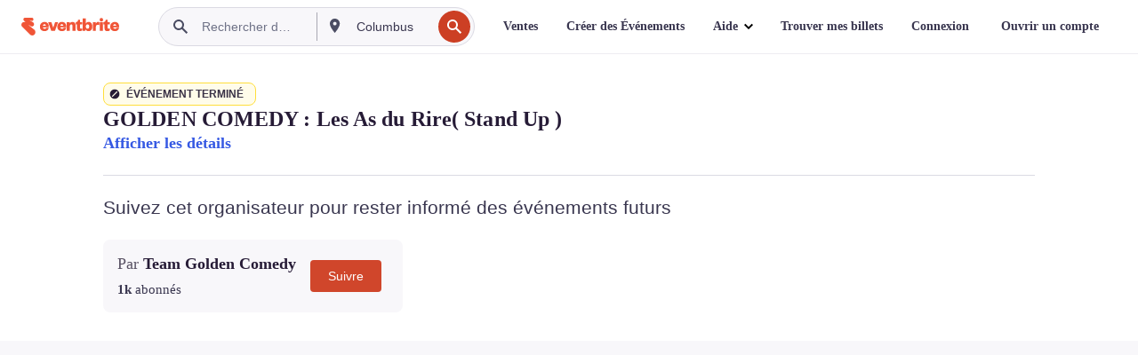

--- FILE ---
content_type: text/css
request_url: https://cdn.evbstatic.com/s3-build/fe/build/listings.7aef66b52929991a4f5e.css
body_size: 30652
content:
.urgencySignals-label{border-radius:8px;color:#1e0a3c;-webkit-column-gap:8px;-moz-column-gap:8px;column-gap:8px;display:-webkit-inline-box;display:-ms-inline-flexbox;display:inline-flex;-ms-flex-negative:0;flex-shrink:0;font-weight:600;line-height:1;margin:4px;padding:7px 12px}.urgencySignals-earlyBird_label{background-color:#ffe6be}.urgencySignals-popular_label{background-color:#faafa0}.urgencySignals-new_label{background-color:#cddfd6}.urgencySignals-label_tooltip{max-width:200px}.urgencySignals-label_modal .eds-modal{-webkit-box-align:start;-ms-flex-align:start;align-items:flex-start}.urgencySignals-label_modal .eds-modal__body{border-radius:16px;height:auto;margin-left:16px;margin-right:16px;margin-top:76px;width:100%}.urgencySignals-label_modal .eds-dialog__message{margin:0;text-align:left}.urgencySignals-label_modal .eds-modal__content__children{padding:24px!important}.urgencySignals-label_modal .eds-btn--button{background-color:#fff}.urgencySignals-label_modal .eds-btn--button:focus-visible{background-color:#fff;outline-width:0}.urgencySignals-label_dialogDescription{color:#1e0a3c;display:-webkit-box;display:-ms-flexbox;display:flex;font-size:16px;font-weight:400;margin:4px}
:root{--urgency-message-border-radius:8px;--urgency-message-color:#1e0a3c;--urgency-message-hurry-bg-color:#feedea;--urgency-message-info-bg-color:#eeeafb}.urgency-message{-webkit-box-align:center;-ms-flex-align:center;align-items:center;border-radius:8px;border-radius:var(--urgency-message-border-radius);color:#1e0a3c;color:var(--urgency-message-color);-webkit-column-gap:6px;-moz-column-gap:6px;column-gap:6px;display:-webkit-inline-box;display:-ms-inline-flexbox;display:inline-flex;font-weight:600;line-height:1;margin:4px;max-height:32px;padding:7px 12px}.urgency-message--hurry{background-color:#feedea;background-color:var(--urgency-message-hurry-bg-color)}.urgency-message--info{background-color:#eeeafb;background-color:var(--urgency-message-info-bg-color)}.going-fast{background-color:#ceff58;color:#000;-webkit-column-gap:0;-moz-column-gap:0;column-gap:0;padding:0}.few-tickets{background-color:#ffc2ec;color:#000;padding:0}.sales-end-soon{background-color:#d8ffd8;color:#000;padding:0}
@-webkit-keyframes beat{0%{-webkit-transform:scale(1);transform:scale(1)}20%{-webkit-transform:scale(1.3);transform:scale(1.3)}40%{-webkit-transform:scale(1);transform:scale(1)}60%{-webkit-transform:scale(.9);transform:scale(.9)}to{-webkit-transform:scale(1);transform:scale(1)}}@keyframes beat{0%{-webkit-transform:scale(1);transform:scale(1)}20%{-webkit-transform:scale(1.3);transform:scale(1.3)}40%{-webkit-transform:scale(1);transform:scale(1)}60%{-webkit-transform:scale(.9);transform:scale(.9)}to{-webkit-transform:scale(1);transform:scale(1)}}.bookmark.is-active .eds-vector-image{-webkit-animation:beat .4s 1;animation:beat .4s 1;-webkit-animation-delay:0;animation-delay:0;-webkit-animation-direction:normal;animation-direction:normal;-webkit-animation-fill-mode:none;animation-fill-mode:none;-webkit-animation-timing-function:ease-in-out;animation-timing-function:ease-in-out}.bookmark-icon{fill:var(--marm-color-brand-secondary-action-bg-base)}.bookmark-icon-filled path{fill:var(--marm-color-brand-primary-action-bg-base)}
.cc-card-list{display:-webkit-box;display:-ms-flexbox;display:flex;padding-top:16px;-webkit-box-orient:vertical;-webkit-box-direction:normal;-ms-flex-direction:column;flex-direction:column;-webkit-box-pack:center;-ms-flex-pack:center;gap:16px;justify-content:center}@media (min-width:792px){.cc-card-list{gap:calc(var(--listings-base-unit)*4)}}@media (min-width:744px){.eds-modal__content__children .cc-card-list{-webkit-box-orient:horizontal;-webkit-box-direction:normal;-ms-flex-direction:row;flex-direction:row;-ms-flex-wrap:wrap;flex-wrap:wrap}.eds-modal__content__children .cc-card-list__item{max-width:480px;-ms-flex-preferred-size:calc(50% - var(--listings-base-unit)*4);flex-basis:calc(50% - var(--listings-base-unit)*4)}}@media (min-width:1440px){.eds-modal__content__children .cc-card-list__item{-ms-flex-preferred-size:calc(33.3333% - var(--listings-base-unit)*4);flex-basis:calc(33.3333% - var(--listings-base-unit)*4)}}
.eds-card__creator-collection-card{-webkit-box-orient:vertical;-webkit-box-direction:normal;border-radius:4px;-webkit-box-shadow:0 16px 64px -16px rgba(46,55,77,.1);box-shadow:0 16px 64px -16px rgba(46,55,77,.1);-ms-flex-direction:column;flex-direction:column;height:100%;width:100%}.eds-card__creator-collection-card .eds-bb-action-card{border:1px solid #eeedf2;border-radius:4px}.eds-card__creator-collection-card:hover{-webkit-box-shadow:0 16px 64px -16px rgba(46,55,77,.24);box-shadow:0 16px 64px -16px rgba(46,55,77,.24)}.eds-card__creator-collection-card .creator-collection-card__image--aspect-container{border-radius:4px 4px 0 0}.eds-card__creator-collection-card--no-shadow,.eds-card__creator-collection-card--no-shadow:hover{-webkit-box-shadow:none;box-shadow:none}.creator-collection-card__card-content{padding:16px;position:relative}.creator-collection-card__features{position:absolute;right:16px;top:-20px}.creator-collection-card__summary{word-break:break-word}.creator-collection-card__title{color:#39364f;word-break:break-word}.creator-collection-card__title a{color:#39364f}.creator-collection-card__title a:active,.creator-collection-card__title a:focus,.creator-collection-card__title a:hover{color:#39364f;text-decoration:inherit}.eds-card__creator-collection-card a,.eds-card__creator-collection-card button{cursor:pointer;height:100%}.eds-card__creator-collection-card a:active,.eds-card__creator-collection-card a:focus,.eds-card__creator-collection-card a:hover,.eds-card__creator-collection-card button:active,.eds-card__creator-collection-card button:focus,.eds-card__creator-collection-card button:hover{text-decoration:none}
.creator-collection-card__image{aspect-ratio:3;display:block;-o-object-fit:cover;object-fit:cover;width:100%}.creator-collection-card__image--aspect-container{background:#fff;height:0;overflow:hidden;padding-top:33%;position:relative}.creator-collection-card__image--image-position{bottom:0;height:100%;left:0;position:absolute;right:0;top:0}.creator-collection-card__image--image-position i{height:auto!important}
.creator-collection-card__organizer-info{display:-webkit-box;display:-ms-flexbox;display:flex;-webkit-box-align:center;-ms-flex-align:center;align-items:center;margin-top:8px}.organizer-collection-card__organizer-info__name{color:#39364f;padding-left:8px}
.creator-collection-card__summary{color:#6f7287;font-style:italic;padding-top:16px}.creator-collection-card__upcoming-events{color:#d1410c;font-style:normal;font-weight:600;padding-bottom:4px}.creator-collection-card__summary--clamp{display:-webkit-box;-webkit-box-orient:vertical;overflow:hidden;-webkit-line-clamp:4}@media (min-width:960px){.creator-collection-card__summary--clamp{-webkit-line-clamp:3}}
:root{--modalBackgroundColorRgb:28,28,30;--modalBackgroundOpacity:0.9;--modalFitContentBackground:transparent;--modalFitContentCloseButtonPadding:4px;--modalFitContentCloseIconSize:42px;--modalFitContentCloseButtonSize:calc(var(--modalFitContentCloseIconSize) + var(--modalFitContentCloseButtonPadding)*2)}.eds-modal--fit-content.eds-modal{--eds-background:var(--modalFitContentBackground);background:rgba(28,28,30,.9);background:rgba(var(--modalBackgroundColorRgb),var(--modalBackgroundOpacity))}.eds-modal--fit-content .eds-modal__body,.eds-modal--fit-content .eds-modal__content{overflow:visible}.eds-modal--fit-content .eds-modal__content__children{display:-webkit-box;display:-ms-flexbox;display:flex;-webkit-box-align:center;-ms-flex-align:center;align-items:center}.eds-modal--fit-content .eds-modal__close-button{left:4px;left:var(--modalFitContentCloseButtonPadding);right:inherit}@media (min-width:792px){.eds-modal--fit-content .eds-modal__close-button{bottom:calc(100% + 4px);bottom:calc(100% + var(--modalFitContentCloseButtonPadding));left:inherit;right:calc(100% - 25px);right:calc(100% - var(--modalFitContentCloseButtonSize)/2);top:inherit}}.eds-modal--fit-content .eds-icon--small,.eds-modal--fit-content .eds-icon--small svg{height:42px;height:var(--modalFitContentCloseIconSize);width:42px;width:var(--modalFitContentCloseIconSize)}.eds-modal--fit-content .eds-icon--small svg{fill:var(--marm-color-brand-static-warm-white)}.eds-modal--fit-content .eds-icon-button button{background-color:inherit;height:50px;height:var(--modalFitContentCloseButtonSize);padding:4px;padding:var(--modalFitContentCloseButtonPadding);width:50px;width:var(--modalFitContentCloseButtonSize)}.eds-modal--fit-content .eds-icon-button button:hover{background-color:#1c1c1e;background-color:rgb(var(--modalBackgroundColorRgb))}
button.link-style{-webkit-appearance:none;-moz-appearance:none;appearance:none;background:transparent;border:none;color:var(--marm-color-action-fg-base);outline:none}button.link-style:focus,button.link-style:hover{color:var(--marm-color-action-fg-hover)}button.link-style:active{color:var(--marm-color-action-fg-press)}button.link-style:active,button.link-style:focus,button.link-style:hover{text-decoration:underline}
.sticky-notification{z-index:20000}
.listings-notification{position:fixed;top:66px;width:100%;z-index:20000}.listings-notification .eds-notification-bar{margin-left:auto;margin-right:auto;max-width:1080px}
.event-details{--listings-container-max-width:1200px;background-color:var(--listings-main-bg-color);background-position:top;background-repeat:no-repeat;background-size:auto;padding-bottom:var(--marm-primitive-dimension-1000);padding-top:0}@media (min-width:960px){.event-details{padding-left:var(--listings-spacing-sections-horizontal);padding-right:var(--listings-spacing-sections-horizontal);padding-top:var(--marm-primitive-dimension-1000)}}.event-details *{-webkit-box-sizing:border-box;box-sizing:border-box}.main-wrapper{background-color:var(--listings-main-bg-color);margin:0 auto;max-width:var(--listings-container-max-width)}.event-title{color:var(--marm-primitive-color-purple-950);font:var(--listings-title-md-text-style);font-weight:var(--listings-text-weight-black);word-break:break-word}.urgency-signals{display:-webkit-box;display:-ms-flexbox;display:flex;-ms-flex-wrap:wrap;flex-wrap:wrap;margin-left:-4px;width:80%}.event-details__section{color:var(--listings-color-bg-tertiary);font:var(--listings-body-md-text-style)}.event-details__section p{margin-bottom:calc(var(--listings-base-unit)*2)}.event-details__section.--padding-top{padding-top:calc(var(--listings-base-unit)*3)}.event-details__section-title{color:var(--marm-primitive-color-purple-950);font:var(--listings-body-xl-text-style);font-weight:var(--listings-text-weight-bold);margin-bottom:calc(var(--listings-base-unit)*2)}.event-details__section-title h1,.event-details__section-title h2,.event-details__section-title h3,.event-details__section-title h4,.event-details__section-title h5,.event-details__section-title h6{font-size:inherit;font-weight:inherit}.description-items *{height:auto;max-width:100%}.eds-carousel--new-style .eds-carousel__title{width:100%!important}
@-webkit-keyframes loadingCardSwipe{0%{background-position:100% 0}to{background-position:-100% 0}}@keyframes loadingCardSwipe{0%{background-position:100% 0}to{background-position:-100% 0}}.skeleton-loader{-webkit-animation:loadingCardSwipe 1.5s linear infinite;animation:loadingCardSwipe 1.5s linear infinite;background:-webkit-gradient(linear,left top,right top,from(#ebebeb),color-stop(33.33%,#ebebeb),color-stop(50%,#c0bfc6),color-stop(66.6%,#ebebeb),to(#ebebeb));background:linear-gradient(90deg,#ebebeb,#ebebeb 33.33%,#c0bfc6 50%,#ebebeb 66.6%,#ebebeb);background-size:200% 100%;display:block;height:16px;width:300px}
.ArtistSkeleton-module__container___35rpg{display:-webkit-box;display:-ms-flexbox;display:flex;-webkit-box-orient:vertical;-webkit-box-direction:normal;-ms-flex-direction:column;flex-direction:column}@media (min-width:743px){.ArtistSkeleton-module__container___35rpg .ArtistSkeleton-module__button___6lXve{width:auto}}.ArtistSkeleton-module__title___gIcv0{margin:0 0 .5rem}.ArtistSkeleton-module__artistList___1JDQ9{margin:.5rem 0 1rem}@media (min-width:743px){.ArtistSkeleton-module__artistList___1JDQ9{display:grid;grid-template-columns:repeat(2,1fr);grid-gap:1rem;gap:1rem;list-style:none;margin:1rem 0}}.ArtistSkeleton-module__button___6lXve{-ms-flex-item-align:center;align-self:center;justify-self:center;text-align:center}.ArtistSkeleton-module__artistSkeleton___3pHRG{width:100%}@media (min-width:743px){.ArtistSkeleton-module__artistSkeleton___3pHRG{border-radius:.5rem;width:356px}}
.creator-collections-link{color:var(--marm-primitive-color-cool-gray-450)}button.creator-collections-link__button{-webkit-appearance:none;-moz-appearance:none;appearance:none;background:transparent;border:none;color:var(--marm-color-action-fg);outline:none}button.creator-collections-link__button:active,button.creator-collections-link__button:focus,button.creator-collections-link__button:hover{color:var(--marm-color-action-fg-hover)}button.creator-collections-link__button:active,button.creator-collections-link__button:focus,button.creator-collections-link__button:hover{text-decoration:underline}
.drawer{-webkit-animation:slideUp .24s ease-out forwards;animation:slideUp .24s ease-out forwards;background:#fff;border-radius:16px 16px 0 0;bottom:0;-webkit-box-sizing:border-box;box-sizing:border-box;display:-webkit-box;display:-ms-flexbox;display:flex;left:0;max-height:90vh;overflow:hidden;padding:0;position:fixed;-webkit-transition:top .24s ease-out;transition:top .24s ease-out;width:100%;z-index:2001;-webkit-box-orient:vertical;-webkit-box-direction:normal;-ms-flex-direction:column;flex-direction:column}.drawer::-webkit-scrollbar{width:8px}.drawer::-webkit-scrollbar-track{background:transparent}.drawer::-webkit-scrollbar-thumb{background:#dbdae3;border-radius:4px}.drawer::-webkit-scrollbar-thumb:hover{background:#c7c6d0}.drawer .dragger{left:50%;position:absolute;top:8px;-webkit-transform:translateX(-50%);transform:translateX(-50%)}.drawer .drawer-close-button{display:-webkit-box;display:-ms-flexbox;display:flex;height:40px;position:absolute;right:0;top:var(--marm-dimension-space-inline-base-md);width:40px;z-index:10;-webkit-box-align:center;-ms-flex-align:center;align-items:center;-webkit-box-pack:center;-ms-flex-pack:center;justify-content:center}.drawer .drawer-close-button button{height:auto;padding:0;width:auto}.drawer .drawer-close-button svg{height:40px;width:40px}.drawer .drawer-close-button i{height:auto;width:auto}.drawer .drawer-content-wrapper{height:90%;margin-right:12px;margin-top:60px;overflow-x:hidden;overflow-y:scroll;padding:0 16px 1rem;-webkit-box-flex:1;-ms-flex-positive:1;flex-grow:1;min-height:0;overflow-y:auto}.drawer .drawer-content-wrapper::-webkit-scrollbar{width:8px}.drawer .drawer-content-wrapper::-webkit-scrollbar-track{background:#efedf2}.drawer .drawer-content-wrapper::-webkit-scrollbar-thumb{background:#a9a8b3;border-radius:4px}@-webkit-keyframes slideUp{to{top:var(--auto-height);top:var(--initial-height)}}@keyframes slideUp{to{top:var(--auto-height);top:var(--initial-height)}}.drawer.fix-to-top{top:var(--marm-dimension-space-frame-xs)}.drawer.fix-to-half{top:calc(100% - var(--auto-height));top:calc(100% - var(--initial-height))}.listings-backdrop{background:rgba(51,51,51,.7);height:100%;left:0;position:fixed;top:0;width:100%;z-index:2000}.closing{top:100%!important}.fade-out{opacity:0;-webkit-transition:opacity .5s;transition:opacity .5s}
.CategoryBadge-module__categoryBadge___ISpcc{color:var(--listings-color-fg-tertiary);margin-top:var(--listings-spacing-sections-between);width:-webkit-max-content;width:-moz-max-content;width:max-content}.CategoryBadge-module__categoryBadge___ISpcc,.CategoryBadge-module__categoryBadge___ISpcc .CategoryBadge-module__categoryBadgeTitle___1Kk93{font:var(--listings-body-md-text-style);letter-spacing:var(--marm-text-style-body-md-letter-spacing)}.CategoryBadge-module__categoryBadge___ISpcc .CategoryBadge-module__categoryBadgeTitle___1Kk93{font-weight:var(--listings-text-weight-bold)}
.button-link .eds-btn{border:none;font:var(--listings-body-md-text-style);height:calc(var(--listings-base-unit)*4);letter-spacing:var(--marm-text-style-body-md-letter-spacing);padding:0}.button-link .eds-btn--link:active,.button-link .eds-btn--link:focus,.button-link .eds-btn--link:hover{background-color:transparent}.button-link--with-icon{display:-webkit-box;display:-ms-flexbox;display:flex;-webkit-box-align:center;-ms-flex-align:center;align-items:center}
@charset "UTF-8";.event-description{--event-description-heading-font-size:1.0625rem;--event-description-subheading-font-size:1rem;--event-description-blockquote-margin-left:2em;--description-line-height:calc(var(--marm-text-style-body-md-font-size)*var(--marm-text-style-body-md-line-height));display:-webkit-box;display:-ms-flexbox;display:flex;-webkit-box-orient:vertical;-webkit-box-direction:normal;-ms-flex-direction:column;flex-direction:column}@media (min-width:960px){.event-description{--event-description-heading-font-size:1.25rem;--event-description-subheading-font-size:1.1875rem}}.event-description__content{overflow:hidden;-webkit-transition:max-height .5s ease-in-out;transition:max-height .5s ease-in-out}.event-description__content--collapsed{max-height:calc(var(--description-line-height)*7)}.event-description__content--expanded{max-height:100%}.event-description__fade-out{background:linear-gradient(transparent 150px,#fff);height:25px}.event-description__text{text-overflow:ellipsis}.event-description .structure-content-item--hidden{display:none}.structured-content-video{padding-bottom:56%;position:relative;width:100%}.structured-content-video__iframe{height:100%;left:0;position:absolute;top:0;width:100%}.structured-content-rich-text{text-rendering:optimizeLegibility}.structured-content-rich-text aside,.structured-content-rich-text blockquote,.structured-content-rich-text li,.structured-content-rich-text ol,.structured-content-rich-text p,.structured-content-rich-text ul{color:var(--listings-color-secondary);font:var(--listings-body-md-text-style);letter-spacing:var(--marm-text-style-body-md-letter-spacing);margin:var(--marm-dimension-space-stack-2xs) 0}.structured-content-rich-text h3{font-size:var(--event-description-heading-font-size)}.structured-content-rich-text h3,.structured-content-rich-text h4{color:var(--listings-color-secondary);font-weight:var(--listings-text-weight-bold)}.structured-content-rich-text h4{font-size:var(--event-description-subheading-font-size)}.structured-content-rich-text strong{font-weight:var(--listings-text-weight-bold)}.structured-content-rich-text aside{padding-top:12px}.structured-content-rich-text blockquote{margin-left:var(--listings-margin-base);padding-top:12px}.structured-content-rich-text ol,.structured-content-rich-text ul{padding-left:var(--event-description-blockquote-margin-left)}.structured-content-rich-text ul{list-style-type:disc}.structured-content-rich-text ol{list-style-type:decimal}.structured-content-rich-text a{color:var(--marm-color-accent-action-fg-base);text-decoration:underline}.structured-content-rich-text a:hover{color:var(--marm-color-accent-action-fg-hover)}.structured-content-rich-text a:visited{color:var(--marm-color-accent-action-fg-base)}.structured-content-rich-text a:active{color:var(--marm-color-accent-action-fg-press)}.structured-content-rich-text blockquote{border-left:var(--marm-element-button-border-width) solid var(--marm-color-border-base);padding:var(--marm-dimension-space-inline-base-lg) 0 var(--marm-dimension-space-inline-base-lg) var(--event-description-blockquote-margin-left)}.structured-content-rich-text aside:empty:before,.structured-content-rich-text blockquote:empty:before,.structured-content-rich-text h1:empty:before,.structured-content-rich-text h2:empty:before,.structured-content-rich-text h3:empty:before,.structured-content-rich-text p:empty:before{content:" "}.summary{color:var(--listings-color-secondary);font:var(--listings-body-md-text-style);letter-spacing:var(--marm-text-style-body-md-letter-spacing);margin-bottom:var(--description-line-height);word-break:break-word}.event-description__content-wrapper{position:relative}.event-description__fade-out{background:-webkit-gradient(linear,left top,left bottom,from(transparent),color-stop(80%),to(#fff));background:linear-gradient(transparent,80%,#fff);bottom:0;height:100%;left:0;position:absolute;top:0;width:100%}
.event-hero-wrapper{margin-bottom:var(--listings-spacing-hero);margin-left:auto;margin-right:auto}.event-hero,.event-hero-wrapper{max-width:var(--listings-max-general-width)}.event-hero{background-color:#fff;font-size:0;margin:0 auto;max-height:50vw;overflow:hidden;position:relative;text-align:center}@media (min-width:744px){.event-hero{max-height:470px}}@media (min-width:960px) and (max-width:1199px){.event-hero{width:720px}}.event-hero img{height:auto;max-width:940px;position:relative;z-index:1}.event-hero__background{background-position:50%;background-repeat:no-repeat;background-size:cover;-webkit-filter:blur(50px) brightness(.9);filter:blur(50px) brightness(.9);height:100%;left:0;margin:0 auto;max-width:var(--listings-max-general-width);position:absolute;text-align:center;top:0;width:100%;z-index:0}@media (min-width:1200px){.event-hero__background{max-width:var(--listings-max-general-width)}}
:root{--HeroColor:54,89,277;--HeroVideoOverlayColor:rgba(28,28,30,.3);--HeroVideoButtonColor:var(--marm-color-static-white);--HeroVideoButtonTransition:all 400ms cubic-bezier(0.4,0,0.3,1);--HeroVideoButtonBorderWidth:2px;--HeroVideoButtonBackgroundColor:var(--HeroColor);--HeroVideoButtonBackgroundColorDefault:rgba(var(--HeroColor),0.8);--HeroVideoButtonBackgroundColorHover:rgba(var(--HeroColor),0.5);--HeroVideoButtonBackgroundColorActive:rgba(var(--HeroColor),0.7);--HeroVideoButtonBorderRadiusMobile:16px;--HeroVideoButtonBorderRadiusDesktop:24px;--HeroVideoButtonSizeMobile:48px;--HeroVideoButtonSizeDesktop:88px;--HeroVideoButtonIconSizeMobile:16px;--HeroVideoButtonIconSizeDesktop:29px;--HeroVideoButtonBackdropFilterBlur:3.31554px}.video-wrapper{position:relative}.video-overlay{background-color:rgba(28,28,30,.3);background-color:var(--HeroVideoOverlayColor);bottom:0;left:0;position:absolute;right:0;top:0;z-index:2}.video-overlay,.video-play-button{display:-webkit-box;display:-ms-flexbox;display:flex;-webkit-box-align:center;-ms-flex-align:center;align-items:center;-webkit-box-pack:center;-ms-flex-pack:center;justify-content:center}.video-play-button{backdrop-filter:blur(3.31554px);backdrop-filter:blur(var(--HeroVideoButtonBackdropFilterBlur));background-color:rgba(54,89,255,.8);background-color:var(--HeroVideoButtonBackgroundColorDefault);border:2px solid transparent;border:var(--HeroVideoButtonBorderWidth) solid transparent;border-radius:16px;border-radius:var(--HeroVideoButtonBorderRadiusMobile);height:48px;height:var(--HeroVideoButtonSizeMobile);outline:none;-webkit-transition:all .4s cubic-bezier(.4,0,.3,1);transition:all .4s cubic-bezier(.4,0,.3,1);-webkit-transition:var(--HeroVideoButtonTransition);transition:var(--HeroVideoButtonTransition);width:48px;width:var(--HeroVideoButtonSizeMobile)}@media (min-width:744px){.video-play-button{border-radius:24px;border-radius:var(--HeroVideoButtonBorderRadiusDesktop);height:88px;height:var(--HeroVideoButtonSizeDesktop);width:88px;width:var(--HeroVideoButtonSizeDesktop)}}.video-play-button:focus,.video-play-button:hover{background-color:rgba(54,89,255,.5);background-color:var(--HeroVideoButtonBackgroundColorHover)}.video-play-button:active{background-color:rgba(54,89,255,.7);background-color:var(--HeroVideoButtonBackgroundColorActive)}.video-play-button:focus-visible{border-color:var(--HeroVideoButtonColor)}.video-play-button__icon{margin-left:8%;width:16px;width:var(--HeroVideoButtonIconSizeMobile)}@media (min-width:744px){.video-play-button__icon{width:29px;width:var(--HeroVideoButtonIconSizeDesktop)}}.video-play-button__icon svg{fill:var(--HeroVideoButtonColor)}.modal-video-wrapper{padding-bottom:56%;position:relative;width:100%}.modal-video-wrapper iframe{height:100%;position:absolute;width:100%}
.NativeVideo__wrapper{display:-webkit-box;display:-ms-flexbox;display:flex;-webkit-box-align:center;-ms-flex-align:center;align-items:center;-webkit-box-pack:center;-ms-flex-pack:center;height:100%;justify-content:center}@media (min-width:744px){.NativeVideo__wrapper{height:100vh}}.NativeVideo__thumbnail-wrapper{max-height:50vw;width:100%}@media (min-width:744px){.NativeVideo__thumbnail-wrapper{max-height:470px}}.NativeVideo__thumbnail{max-height:50vw;width:inherit}@media (min-width:744px){.NativeVideo__thumbnail{max-height:470px}}.NativeVideo__video{height:100%}@media (orientation:portrait){.NativeVideo__video{height:auto;width:100%}}.NativeVideo__modal .eds-modal__body{background-color:transparent;width:100%}.NativeVideo__modal .eds-collapsible-pane-layout{background-color:transparent}.NativeVideo__modal .eds-btn--button{background-color:#fff}.NativeVideo__play-button-wrapper{background-color:inherit}
.HeroCarousel-module__carouselWrapper___3qzeU{position:static}@media (min-width:1440px){.HeroCarousel-module__carouselWrapper___3qzeU{margin:0;width:100%}}.HeroCarousel-module__carouselViewport___2bixV{margin:auto;max-width:100%;overflow:hidden;width:100%}.HeroCarousel-module__imageList___McKPF{display:-webkit-box;display:-ms-flexbox;display:flex;margin:0 auto;width:100%}.HeroCarousel-module__imageListItem___3tuM2{text-align:center;-webkit-box-flex:0;-ms-flex:0 0 100%;flex:0 0 100%}.HeroCarousel-module__imageListItem___3tuM2 img{border-radius:0;height:auto;width:100%}@media (max-width:743px){.HeroCarousel-module__imageListItem___3tuM2 img{border-radius:0}}.HeroCarousel-module__controlButton___2NJg8{border:none;border-radius:50%;border-radius:var(--marm-dimension-radius-corner-round,50%);color:#000;color:var(--marm-primitive-color-neutral-black,#000);fill:#000;fill:var(--marm-primitive-color-neutral-black,#000);-webkit-box-shadow:0 2px 8px rgba(0,0,0,.15);box-shadow:0 2px 8px rgba(0,0,0,.15);-webkit-box-shadow:0 2px 8px var(--marm-color-shadow-base,rgba(0,0,0,.15));box-shadow:0 2px 8px var(--marm-color-shadow-base,rgba(0,0,0,.15));height:48px;height:var(--marm-primitive-dimension-3000,48px);position:absolute;top:50%;-webkit-transform:translateY(-50%);transform:translateY(-50%);width:48px;width:var(--marm-primitive-dimension-3000,48px);z-index:3}.HeroCarousel-module__controlButton___2NJg8:focus-visible{background-clip:content-box;border:3px solid #fff;border:3px solid var(--marm-primitive-color-neutral-white,#fff);outline:none;padding:3px}.HeroCarousel-module__controlButton___2NJg8 .HeroCarousel-module__eds-vector-image___31iDO{display:none;height:32px;height:var(--marm-primitive-dimension-2000,32px);width:32px;width:var(--marm-primitive-dimension-2000,32px)}@media (min-width:744px){.HeroCarousel-module__controlButton___2NJg8 .HeroCarousel-module__eds-vector-image___31iDO{display:block}}.HeroCarousel-module__controlButton___2NJg8 svg{height:auto;width:auto}.HeroCarousel-module__controlButton___2NJg8.HeroCarousel-module__prev___2u_KF{left:4%}@media (max-width:743px){.HeroCarousel-module__controlButton___2NJg8.HeroCarousel-module__prev___2u_KF{display:none;left:0}}.HeroCarousel-module__controlButton___2NJg8.HeroCarousel-module__next___1r93V{right:4%}@media (max-width:743px){.HeroCarousel-module__controlButton___2NJg8.HeroCarousel-module__next___1r93V{display:none;right:0}}.HeroCarousel-module__sliderBar___2E0yP{bottom:20px;bottom:var(--marm-primitive-dimension-1250,20px);left:0;position:absolute;right:0;z-index:1;-webkit-box-align:end;-ms-flex-align:end;align-items:flex-end;background-color:rgba(0,0,0,.3);border-radius:20px;border-radius:var(--marm-dimension-radius-corner-round,20px);justify-self:center;padding:8px;padding:var(--marm-primitive-dimension-500,8px)}.HeroCarousel-module__sliderBar___2E0yP,.HeroCarousel-module__sliderBarList___yH0MD{display:-webkit-box;display:-ms-flexbox;display:flex}.HeroCarousel-module__sliderBarList___yH0MD{gap:4px;gap:var(--marm-primitive-dimension-250,4px);-webkit-box-pack:center;-ms-flex-pack:center;justify-content:center;margin:0 auto;padding:0;width:100%}.HeroCarousel-module__sliderBarButton___knbh2{background-color:#fff;background-color:var(--marm-primitive-color-neutral-white,#fff);border:none;border-radius:50%;border-radius:var(--marm-dimension-radius-corner-round,50%);display:block;height:4px;height:var(--marm-primitive-dimension-250,4px);min-height:4px;min-height:var(--marm-primitive-dimension-250,4px);min-width:4px;min-width:var(--marm-primitive-dimension-250,4px);opacity:.3;padding:0;position:relative;width:4px;width:var(--marm-primitive-dimension-250,4px)}.HeroCarousel-module__sliderBarButton___knbh2:before{bottom:-30px;content:"";left:0;position:absolute;right:0;top:-30px}@media (max-width:743px){.HeroCarousel-module__sliderBarButton___knbh2:before{content:none}}.HeroCarousel-module__sliderBarButton___knbh2.HeroCarousel-module__active___npKR6{opacity:1}@media (max-width:743px){.HeroCarousel-module__sliderBarButton___knbh2{pointer-events:none}}.HeroCarousel-module__accessibleText___zhtcS{left:-999999px;position:absolute}
.music-event-info{font:var(--listings-body-md-text-style);font-weight:var(--listings-text-weight-base);margin-bottom:calc(var(--listings-base-unit)*2)}.music-event-info li:first-child{margin-bottom:var(--listings-base-unit)}@media (min-width:744px){.music-event-info{display:-webkit-box;display:-ms-flexbox;display:flex;margin-bottom:calc(var(--listings-base-unit)*4)}.music-event-info li:first-child{margin-top:0;padding-right:calc(var(--listings-base-unit)*2)}.music-event-info li:not(:first-child){padding-left:calc(var(--listings-base-unit)*2);position:relative}.music-event-info li:not(:first-child):after{background-color:var(--marm-primitive-color-cool-gray-250);content:"";height:1.7rem;left:0;position:absolute;width:1px}}
.performers__title{margin-bottom:calc(var(--listings-base-unit)*2)}.performers__list{font:var(--listings-body-sm-text-style);font-weight:var(--listings-text-weight-bold);margin:var(--listings-base-unit);margin-bottom:calc(var(--listings-base-unit)*2);padding-left:10px}@media only screen and (min-width:700px){.performers__list{-webkit-columns:100px 3;-moz-columns:100px 3;columns:100px 3}}.performers__list li{padding-right:calc(var(--listings-base-unit)*2)}.headliners,.supporters{font-weight:var(--listings-text-weight-bold)}.headliners,.supporters{color:var(--marm-primitive-color-cool-gray-700);list-style:disc;list-style-position:outside;word-break:break-word}
.sales-ended-message{border-bottom:1px solid var(--marm-primitive-color-cool-gray-300);display:-webkit-box;display:-ms-flexbox;display:flex;margin-bottom:calc(var(--listings-base-unit)*4);padding:0 0 calc(var(--listings-base-unit)*4)}.sales-ended-message__icon{padding-right:var(--listings-base-unit);padding-top:4px}.sales-ended-message__title{font:var(--listings-body-xl-text-style);font-weight:var(--listings-text-weight-black)}.sales-ended-message__text{font:var(--listings-body-sm-text-style);font-weight:var(--listings-text-weight-bold)}
.start-date-and-location{color:var(--marm-primitive-color-legacy-gray-900);display:-webkit-box;display:-ms-flexbox;display:flex;font:var(--listings-body-md-text-style);min-height:24px;-webkit-box-orient:vertical;-webkit-box-direction:normal;-ms-flex-direction:column;flex-direction:column;gap:4px}@media (min-width:744px){.start-date-and-location{margin-bottom:0}}.start-date-and-location__item{display:-webkit-box;display:-ms-flexbox;display:flex;-webkit-box-align:center;-ms-flex-align:center;align-items:center;gap:8px}.start-date-and-location__icon{height:16px;width:16px;-ms-flex-negative:0;flex-shrink:0;fill:var(--marm-primitive-color-legacy-gray-900)}@media (prefers-reduced-motion:no-preference){.start-date-and-location__icon{-webkit-transition:fill .2s ease;transition:fill .2s ease}}.start-date-and-location__date{display:block}.start-date-and-location__date:first-letter{text-transform:uppercase}.start-date-and-location__location--link{background:none;border:none;color:inherit;cursor:pointer;font:inherit;overflow:hidden;padding:0;text-align:left;text-overflow:ellipsis;text-wrap-mode:nowrap}.start-date-and-location__location--link:hover{opacity:.8}
.detail{display:-webkit-box;display:-ms-flexbox;display:flex;-ms-flex-wrap:wrap;flex-wrap:wrap}.detail .eds-link{display:inline-block;font-weight:600;padding:5px 0}.detail__inner{display:-webkit-box;display:-ms-flexbox;display:flex;-ms-flex-wrap:wrap;flex-wrap:wrap;width:100%}.detail__content{color:var(--marm-primitive-color-legacy-gray-600);font:var(--listings-body-sm-text-style);-webkit-box-flex:1;-ms-flex:1;flex:1}.detail__content p{margin-bottom:var(--listings-base-unit)}
.child-event-dates{display:grid;margin:-24px -24px 0}@media (min-width:743px){.child-event-dates{margin:-24px 0 0}}@media (min-width:1248px){.child-event-dates{padding-left:0;padding-right:0}}.child-event-dates-list{display:-webkit-box;display:-ms-flexbox;display:flex;gap:calc(var(--listings-base-unit)*2);margin-bottom:-12px;overflow-x:auto;padding-left:24px;padding-top:20px;scrollbar-width:none;white-space:nowrap}@media (min-width:743px){.child-event-dates-list{padding-left:0}}@media (min-width:1248px){.child-event-dates-list{overflow-x:visible;overflow-x:initial;white-space:normal}}.child-event-dates-list::-webkit-scrollbar{display:none}.child-event-dates-item{display:-webkit-box;display:-ms-flexbox;display:flex;margin-bottom:12px;-webkit-box-flex:0;-ms-flex:0 0 auto;flex:0 0 auto;width:123px}@media (min-width:792px){.child-event-dates-item{width:99px}}.child-event-dates-item:last-child{margin-right:24px}@media (min-width:743px){.child-event-dates-item:last-child{margin-right:0}}.child-event-dates-item.sold-out div[role=presentation]:first-of-type{border:2px solid #efedf2;border:2px solid var(--border-border-primary,#efedf2)}
.DateCard-module__root___28_4K{background:none;border:none;display:-webkit-box;display:-ms-flexbox;display:flex;line-height:1rem;padding:12px;text-transform:capitalize;-webkit-box-orient:vertical;-webkit-box-direction:normal;-ms-flex-direction:column;flex-direction:column;-webkit-box-pack:center;-ms-flex-pack:center;justify-content:center;text-align:center;width:100%;-webkit-box-align:center;-ms-flex-align:center;align-items:center}@media (min-width:792px){.DateCard-module__root___28_4K{padding:8px}}.DateCard-module__root___28_4K:active,.DateCard-module__root___28_4K:focus-visible,.DateCard-module__root___28_4K:hover{outline:none;text-decoration:none}.DateCard-module__root___28_4K time{width:100%}.DateCard-module__weekDay___3zeVu{text-transform:capitalize}.DateCard-module__day___1aKLP{-webkit-box-align:center;-ms-flex-align:center;align-items:center;background-color:#eaeefd;border-radius:50%;display:-webkit-inline-box;display:-ms-inline-flexbox;display:inline-flex;height:40px;-webkit-box-pack:center;-ms-flex-pack:center;justify-content:center;width:40px}.DateCard-module__daySelected___b3aYY{background-color:#3659e3}.DateCard-module__dayDisabled___1xMok{background-color:#efedf2}.DateCard-module__soldOutBadge___uGwaV{-webkit-box-pack:center;-ms-flex-pack:center;justify-content:center;padding:4px}.DateCard-module__soldOutBadge___uGwaV p{margin:0}.DateCard-module__divider___36qs1{border-color:#efedf2;margin:0 auto 4px;width:48px}.DateCard-module__dateCardSection___XV4dt{margin-bottom:4px}.DateCard-module__dateCardSection___XV4dt:last-child{margin-bottom:0}.DateCard-module__dateCardPadding___2L-vn{padding:8px 0}
.SliderCard-module__root___1rBKc{display:-webkit-box;display:-ms-flexbox;display:flex;-webkit-transition:-webkit-box-shadow .3s ease-out;transition:-webkit-box-shadow .3s ease-out;transition:box-shadow .3s ease-out;transition:box-shadow .3s ease-out,-webkit-box-shadow .3s ease-out;width:100%}.SliderCard-module__root___1rBKc a,.SliderCard-module__root___1rBKc a:active,.SliderCard-module__root___1rBKc a:hover{text-decoration:none}
.MoreOptionsCard-module__root___3s4Py{-webkit-box-align:center;-ms-flex-align:center;align-items:center;background:none;border:none;display:-webkit-box;display:-ms-flexbox;display:flex;-webkit-box-flex:1;-ms-flex:1;flex:1;-webkit-box-orient:vertical;-webkit-box-direction:normal;-ms-flex-direction:column;flex-direction:column;padding:16px;-webkit-box-pack:center;-ms-flex-pack:center;justify-content:center;white-space:break-spaces}.MoreOptionsCard-module__root___3s4Py:active,.MoreOptionsCard-module__root___3s4Py:focus,.MoreOptionsCard-module__root___3s4Py:focus-visible{outline:none}
.date-and-time__line-break{display:inline-block}.date-info{display:-webkit-box;display:-ms-flexbox;display:flex;-webkit-box-orient:horizontal;-webkit-box-direction:normal;-ms-flex-direction:row;flex-direction:row;-webkit-box-align:center;-ms-flex-align:center;align-items:center;gap:calc(var(--listings-base-unit)*2)}.more-options-button .eds-btn{border:none;height:calc(var(--listings-base-unit)*4);padding:0}.more-options-button .eds-btn--link:active,.more-options-button .eds-btn--link:focus,.more-options-button .eds-btn--link:hover{background-color:transparent}.date-info__full-datetime{font:var(--listings-body-sm-text-style);font-weight:var(--listings-text-weight-bold)}.date-info__full-datetime,.date-info__icon{color:var(--marm-color-fg-base)}@media (min-width:792px){.select-date-and-time{background:#fff;border:2px solid var(--marm-color-border-base);border-radius:24px;padding:24px}}.not-available-text{padding-bottom:20px}.not-available-text p{font-weight:var(--listings-text-weight-bold)}
.map-wrapper{aspect-ratio:1/1;width:100%}@media (min-width:743px){.map-wrapper{padding-left:calc(var(--listings-base-unit)*8);padding-right:calc(var(--listings-base-unit)*8)}}@media (min-width:744px){.map-wrapper{-webkit-box-flex:1;-ms-flex:1;flex:1;padding-left:calc(var(--listings-base-unit)*3);padding-right:calc(var(--listings-base-unit)*3)}}@media (min-width:1248px){.map-wrapper{padding-left:0;padding-right:0}}.map-wrapper__inner{aspect-ratio:1/1;width:100%}@media (min-width:743px){.map-wrapper__inner{border-radius:var(--listings-base-unit);overflow:hidden}}@media (min-width:792px){#event-location-map{margin-top:calc(var(--listings-base-unit)*3)}}
.StaticMap-module__staticMap___2btCT{border:none;color:inherit;display:-webkit-box;display:-ms-flexbox;display:flex;padding:0;position:relative;-webkit-box-align:center;-ms-flex-align:center;align-items:center;-webkit-box-pack:center;-ms-flex-pack:center;aspect-ratio:1/1;border-radius:var(--marm-element-card-radius-md);justify-content:center;margin:0 auto;overflow:hidden;width:100%}.StaticMap-module__staticMap___2btCT:before{background:url(https://cdn.evbstatic.com/s3-build/fe/build/images/bc3e703b0132a59386527ab6ecb6acab-Map.png) 50%/cover no-repeat;bottom:0;content:"";left:0;position:absolute;right:0;top:0;-webkit-transform:scale(1.1);transform:scale(1.1)}@media (min-width:744px){.StaticMap-module__staticMap___2btCT{height:340px;width:340px}}
.HowToGetThereButtons-module__locationText___SY3Ct{color:var(--marm-color-fg-base);font:var(--listings-body-md-text-style);letter-spacing:var(--marm-text-style-body-md-letter-spacing)}.HowToGetThereButtons-module__howToGetThereButtons__link___3aXfh,.HowToGetThereButtons-module__link___3ExxB,.HowToGetThereButtons-module__locationSecondaryText___2BdZ5{color:var(--marm-color-fg-tertiary);font:var(--listings-body-md-text-style);letter-spacing:var(--marm-text-style-body-md-letter-spacing)}.HowToGetThereButtons-module__howToGetThereButtons__link___3aXfh,.HowToGetThereButtons-module__link___3ExxB{-webkit-transition:color .3s ease;transition:color .3s ease}.HowToGetThereButtons-module__howToGetThereButtons__link___3aXfh:hover,.HowToGetThereButtons-module__link___3ExxB:hover{color:var(--marm-color-action-fg-base);text-decoration:none}.HowToGetThereButtons-module__howToGetThereButtons__icon___pstz1{fill:var(--marm-color-action-fb-base);height:40px;padding:var(--marm-dimension-space-inline-base-xs);width:40px}.HowToGetThereButtons-module__howToGetThereButtons__link___3aXfh{display:-webkit-box;display:-ms-flexbox;display:flex;-webkit-box-align:center;-ms-flex-align:center;align-items:center;-ms-flex-item-align:stretch;align-self:stretch;gap:var(--marm-dimension-space-inline-base-sm);height:var(--marm-dimension-size-component-base-md)}
.Location-module__locationText___1W2Q1{color:var(--marm-color-fg-base);font:var(--listings-body-md-text-style);letter-spacing:var(--marm-text-style-body-md-letter-spacing)}.Location-module__addressWrapper___1mn7I,.Location-module__link___1GRLD,.Location-module__locationSecondaryText___3rMMn{color:var(--marm-color-fg-tertiary);font:var(--listings-body-md-text-style);letter-spacing:var(--marm-text-style-body-md-letter-spacing)}.Location-module__link___1GRLD{-webkit-transition:color .3s ease;transition:color .3s ease}.Location-module__link___1GRLD:hover{color:var(--marm-color-action-fg-base);text-decoration:none}.Location-module__inPersonContainer___11RUn{display:grid;grid-template-columns:1fr;-webkit-box-align:start;-ms-flex-align:start;align-items:flex-start;grid-gap:var(--marm-dimension-space-stack-md);align-self:stretch;gap:var(--marm-dimension-space-stack-md);width:100%}@media (min-width:744px){.Location-module__inPersonContainer___11RUn{gap:0;grid-template-columns:repeat(2,1fr)}}.Location-module__addressWrapper___1mn7I{display:-webkit-box;display:-ms-flexbox;display:flex;-webkit-box-orient:vertical;-webkit-box-direction:normal;-ms-flex-direction:column;flex-direction:column;-webkit-box-ordinal-group:2;-ms-flex-order:1;order:1}@media (min-width:744px){.Location-module__addressWrapper___1mn7I{-webkit-box-ordinal-group:1;-ms-flex-order:0;order:0}}.Location-module__addressText___2Qq8L{color:var(--marm-color-fg-base);font:var(--listings-body-md-text-style);font-weight:var(--listings-text-weight-bold);letter-spacing:var(--marm-text-style-body-md-letter-spacing)}.Location-module__addressAdditionalLine___23C25{margin-bottom:0}.Location-module__directions___3dwpl{display:-webkit-box;display:-ms-flexbox;display:flex;-webkit-box-orient:vertical;-webkit-box-direction:normal;-ms-flex-direction:column;flex-direction:column;-webkit-box-align:start;-ms-flex-align:start;align-items:flex-start;-ms-flex-item-align:stretch;align-self:stretch;-webkit-box-ordinal-group:4;-ms-flex-order:3;order:3}@media (min-width:744px){.Location-module__directions___3dwpl{-webkit-box-ordinal-group:1;-ms-flex-order:0;order:0}}.Location-module__directions__heading___3t73z{color:var(--marm-color-fg-base);font:var(--listings-body-md-text-style);font-weight:var(--listings-text-weight-bold);letter-spacing:var(--marm-text-style-body-md-letter-spacing);margin-bottom:var(--marm-dimension-space-stack-xs)}.Location-module__directions__buttons___2c3bw{align-self:stretch;display:grid;grid-template-columns:repeat(2,1fr);list-style:none;margin:0;padding:0 var(--marm-dimension-space-inline-base-sm);width:100%}@media (min-width:744px){.Location-module__directions__buttons___2c3bw{display:-webkit-box;display:-ms-flexbox;display:flex;-webkit-box-orient:vertical;-webkit-box-direction:normal;-ms-flex-direction:column;flex-direction:column;-webkit-box-align:start;-ms-flex-align:start;align-items:flex-start}}.Location-module__mapSection___26t7l{-webkit-box-ordinal-group:3;-ms-flex-order:2;aspect-ratio:1/1;order:2;width:100%}@media (min-width:744px){.Location-module__mapSection___26t7l{grid-column-start:2;grid-row-end:4;grid-row-start:1;-webkit-box-ordinal-group:1;-ms-flex-order:0;align-self:center;order:0}}.Location-module__desktopDivider___1dl5w{display:none;margin:var(--marm-dimension-space-stack-sm) 0}@media (min-width:744px){.Location-module__desktopDivider___1dl5w{display:block}}
.Common-module__locationText___QKkYj{color:var(--marm-color-fg-base);font:var(--listings-body-md-text-style);letter-spacing:var(--marm-text-style-body-md-letter-spacing)}.Common-module__link___2zo16,.Common-module__locationSecondaryText___1bchR{color:var(--marm-color-fg-tertiary);font:var(--listings-body-md-text-style);letter-spacing:var(--marm-text-style-body-md-letter-spacing)}.Common-module__link___2zo16{-webkit-transition:color .3s ease;transition:color .3s ease}.Common-module__link___2zo16:hover{color:var(--marm-color-action-fg-base);text-decoration:none}
.Location-module__map-button-toggle___3HaDZ .Location-module__eds-btn___17ai2{border:none;height:calc(var(--listings-base-unit)*4);padding:0}.Location-module__map-button-toggle___3HaDZ .Location-module__eds-btn--link___2EjhM:active,.Location-module__map-button-toggle___3HaDZ .Location-module__eds-btn--link___2EjhM:focus,.Location-module__map-button-toggle___3HaDZ .Location-module__eds-btn--link___2EjhM:hover{background-color:transparent}.Location-module__locationInfo___1IjvU{display:-webkit-box;display:-ms-flexbox;display:flex;-webkit-box-orient:horizontal;-webkit-box-direction:normal;-ms-flex-direction:row;flex-direction:row;gap:calc(var(--listings-base-unit)*2)}
.activation-banner-container{height:8.5rem}.activation-banner-container,.activation-banner-container-with-title{display:-webkit-box;display:-ms-flexbox;display:flex;-webkit-box-orient:vertical;-webkit-box-direction:normal;-ms-flex-direction:column;flex-direction:column;-webkit-box-align:start;-ms-flex-align:start;align-items:flex-start;background:#eff2fd;border:1px solid #3659e3;border-radius:4px;margin-right:20px;max-width:32.563rem;padding:26px 32px 16px}.activation-banner-container-with-title{height:10rem;left:20px;top:20px}.container-legend{padding-bottom:26px;-webkit-box-align:start;-ms-flex-align:start;align-items:start;display:-webkit-box;display:-ms-flexbox;display:flex;position:relative}.activation-banner-icon{margin-right:12px}.activation-banner-icon svg{height:2rem!important;width:2rem!important}.activation-banner-container-text{-webkit-box-orient:vertical;-webkit-box-direction:normal;-ms-flex-direction:column;flex-direction:column;-webkit-box-pack:center;-ms-flex-pack:center;justify-content:center}.activation-banner-title{margin-bottom:4px}.activation-banner-description{display:-webkit-box;overflow:hidden;-webkit-line-clamp:3;-webkit-box-orient:vertical}.activation-banner-children{display:-webkit-box;display:-ms-flexbox;display:flex}@media only screen and (min-width:320px) and (max-width:568px){.activation-banner-container{height:9.5rem;max-width:20.5rem;padding:1rem}.activation-banner-container-with-title{display:-webkit-box;display:-ms-flexbox;display:flex;height:11.5rem;max-width:20.5rem;-webkit-box-orient:vertical;-webkit-box-direction:normal;-ms-flex-direction:column;flex-direction:column;-webkit-box-align:start;-ms-flex-align:start;align-items:flex-start;background:#eff2fd;border:1px solid #3659e3;border-radius:4px;left:20px;padding:1rem;top:20px}}@media only screen and (min-width:834px) and (max-width:1112px){.activation-banner-container{height:8.5rem;max-width:20.5rem;padding:1rem}.activation-banner-container-with-title{display:-webkit-box;display:-ms-flexbox;display:flex;height:9.5rem;max-width:20.5rem;-webkit-box-orient:vertical;-webkit-box-direction:normal;-ms-flex-direction:column;flex-direction:column;-webkit-box-align:start;-ms-flex-align:start;align-items:flex-start;background:#eff2fd;border:1px solid #3659e3;border-radius:4px;left:20px;padding:1rem;top:20px}}@media only screen and (min-width:414px) and (max-width:896px){.activation-banner-container{height:9.5rem;max-width:20.5rem;padding:1rem}.activation-banner-container-with-title{display:-webkit-box;display:-ms-flexbox;display:flex;height:10.5rem;max-width:20.5rem;-webkit-box-orient:vertical;-webkit-box-direction:normal;-ms-flex-direction:column;flex-direction:column;-webkit-box-align:start;-ms-flex-align:start;align-items:flex-start;background:#eff2fd;border:1px solid #3659e3;border-radius:4px;left:20px;padding:1rem;top:20px}}.marketing-hub-footer-banner__btn{background:#3659e3!important;color:#fff!important;display:inline-block!important}
.marketing-hub-banner{background-color:#eff2fd;border-radius:4px;display:block;text-decoration:none}.marketing-hub-banner:hover{color:#000!important;color:initial!important;text-decoration:none!important}.marketing-hub-banner .marketing-hub-banner__icon{display:inline-block}.link-button-dismiss{font-weight:900}.marketing-hub-trial-banner-wrap{bottom:0;left:0;position:fixed;width:100%;z-index:1}.marketing-hub-trial-banner-listing{background-color:#f8f7fa!important}.marketing-hub-trial-banner-listing-button{background-color:#fff!important}.title-footer-trial-banner{color:#fff}.title-footer-post-trial-banner,.title-footer-trial-banner{font-size:1.125rem;font-weight:600;letter-spacing:.25px;line-height:1.5rem;margin-right:-.25px}.title-footer-post-trial-banner{color:#3659e3}.marketing-hub-trial-banner{background-color:#fff;border:1px solid #dbdae3;color:#000;display:block;text-decoration:none}.marketing-hub-trial-banner .marketing-hub-trial-banner-content{margin:0 auto;max-width:1150px}.marketing-hub-trial-banner .marketing-hub-trial-banner__icon{display:inline-block}.marketing-hub-trial-banner .marketing-hub-trial-banner__btn{background:hsla(0,0%,100%,.1);border-radius:3px;color:#fff;display:inline-block;padding:12px 56px;-webkit-transition:background .2s ease-in-out;transition:background .2s ease-in-out}.marketing-hub-trial-banner:hover .marketing-hub-trial-banner__btn{background:hsla(0,0%,100%,.15)}.marketing-hub-footer-banner-wrap{bottom:0;left:0;position:fixed;width:100%;z-index:1}.marketing-hub-footer-banner{background-color:#3659e3;color:#fff;display:block;text-decoration:none}.marketing-hub-footer-banner .marketing-hub-footer-banner-content{margin:0 auto;max-width:1150px}.marketing-hub-footer-banner .marketing-hub-footer-banner__icon{display:inline-block}.marketing-hub-footer-banner .marketing-hub-footer-banner__btn{background:hsla(0,0%,100%,.1);border:none;color:#fff;display:inline-block;padding:12px 56px;-webkit-transition:background .2s ease-in-out;transition:background .2s ease-in-out}.marketing-hub-footer-banner:hover .marketing-hub-footer-banner__btn{background:hsla(0,0%,100%,.15)}
.marketing-hub-banner{background-color:#eff2fd;border-radius:4px;display:block;text-decoration:none}.marketing-hub-banner:hover{color:#000!important;color:initial!important;text-decoration:none!important}.marketing-hub-banner .marketing-hub-banner__icon{display:inline-block}.link-button-dismiss{font-weight:900}.marketing-hub-trial-banner-wrap{bottom:0;left:0;position:fixed;width:100%;z-index:1}.marketing-hub-trial-banner-listing{background-color:#f8f7fa!important}.marketing-hub-trial-banner-listing-button{background-color:#fff!important}.title-footer-trial-banner{color:#fff}.title-footer-post-trial-banner,.title-footer-trial-banner{font-size:1.125rem;font-weight:600;letter-spacing:.25px;line-height:1.5rem;margin-right:-.25px}.title-footer-post-trial-banner{color:#3659e3}.marketing-hub-trial-banner{background-color:#fff;border:1px solid #dbdae3;color:#000;display:block;text-decoration:none}.marketing-hub-trial-banner .marketing-hub-trial-banner-content{margin:0 auto;max-width:1150px}.marketing-hub-trial-banner .marketing-hub-trial-banner__icon{display:inline-block}.marketing-hub-trial-banner .marketing-hub-trial-banner__btn{background:hsla(0,0%,100%,.1);border-radius:3px;color:#fff;display:inline-block;padding:12px 56px;-webkit-transition:background .2s ease-in-out;transition:background .2s ease-in-out}.marketing-hub-trial-banner:hover .marketing-hub-trial-banner__btn{background:hsla(0,0%,100%,.15)}.marketing-hub-footer-banner-wrap{bottom:0;left:0;position:fixed;width:100%;z-index:1}.marketing-hub-footer-banner{background-color:#3659e3;color:#fff;display:block;text-decoration:none}.marketing-hub-footer-banner .marketing-hub-footer-banner-content{margin:0 auto;max-width:1150px}.marketing-hub-footer-banner .marketing-hub-footer-banner__icon{display:inline-block}.marketing-hub-footer-banner .marketing-hub-footer-banner__btn{background:hsla(0,0%,100%,.1)!important;border:none;color:#fff;display:inline-block;padding:12px 56px;-webkit-transition:background .2s ease-in-out;transition:background .2s ease-in-out}.marketing-hub-footer-banner:hover .marketing-hub-footer-banner__btn{background:hsla(0,0%,100%,.15)!important}
.related-events-content-skeleton{display:-webkit-box;display:-ms-flexbox;display:flex;-webkit-box-align:center;-ms-flex-align:center;align-items:center;-webkit-box-pack:center;-ms-flex-pack:center;height:412px;justify-content:center;width:100%}
.related-events-section{--listings-container-max-width:1200px;display:-webkit-box;display:-ms-flexbox;display:flex;-webkit-box-orient:vertical;-webkit-box-direction:normal;background-color:var(--marm-color-bg-sunken);-ms-flex-direction:column;flex-direction:column;gap:16px;margin:0}.related-events-section>*{margin:0 auto;max-width:var(--listings-container-max-width);width:100%}
.ListingsEventCard-module__listingsEventCardUrgencySignals___3vlBV .container{padding:0}.ListingsEventCard-module__promotedLabel___1Qwa3{z-index:3}
.event-card-link:active,.event-card-link:focus,.event-card-link:hover{text-decoration:none}
.EventCardUrgencySignal{display:-webkit-inline-box;display:-ms-inline-flexbox;display:inline-flex;-webkit-box-align:center;-ms-flex-align:center;align-items:center;border-radius:8px;height:32px;padding:0 8px}.EventCardUrgencySignal__label{color:#1e0a3c}.EventCardUrgencySignal--almost-full{background-color:#feedea}.EventCardUrgencySignal--sales-end-soon{background-color:#eeeafb}.EventCardUrgencySignal--early-access{background-color:#ffe6be}.EventCardUrgencySignal--popular{background-color:#faafa0}.EventCardUrgencySignal--just-added{background-color:#cddfd6}.EventCardUrgencySignal--going-fast{background-color:#feedea}
.event-card-badge{display:-webkit-box;display:-ms-flexbox;display:flex;-webkit-box-align:center;-ms-flex-align:center;align-items:center;background-color:#6f7287;border:2px solid #fff;border-radius:14px;color:#fff;height:20px;padding:1px 8px 2px;width:auto;z-index:2}
.event-card__clamp-line--base,.event-card__clamp-line--one,.event-card__clamp-line--three,.event-card__clamp-line--two,.event-card__clamp-line--two-browse,.event-card__clamp-line__mobile--two{text-overflow:ellipsis;-webkit-box-orient:vertical;display:-webkit-box;overflow:hidden}.event-card__clamp-line--one{line-clamp:1;-webkit-line-clamp:1}.event-card__clamp-line--two{line-clamp:2;-webkit-line-clamp:2}.event-card__clamp-line--two-browse{line-clamp:2;-webkit-line-clamp:2;height:2.75em}.event-card__clamp-line--three{line-clamp:3;-webkit-line-clamp:3}@media (max-width:660px){.event-card__clamp-line__mobile--two{-webkit-line-clamp:2!important}}.event-card__full-card-click--base a{color:#000;color:initial}.event-card__full-card-click--base:has(>a:focus){outline:2px solid #1e0a3c}.event-card__full-card-click--base a:first-of-type{outline:none}@supports not selector(:has(a,b)){.event-card__full-card-click--base a:first-of-type:focus{outline:1px solid #1e0a3c}}.event-card__full-card-click--base .eds-icon-button{border-radius:50%;outline:none}.event-card__full-card-click--base .eds-icon-button:has(>:focus){-webkit-box-shadow:0 0 0 2px #eeedf2;box-shadow:0 0 0 2px #eeedf2}.event-card__full-card-click--base .eds-icon-button :first-of-type{outline:none}@supports not selector(:has(a,b)){.event-card__full-card-click--base .eds-icon-button :first-of-type:focus{-webkit-box-shadow:0 0 0 2px #eeedf2;box-shadow:0 0 0 2px #eeedf2}}@-webkit-keyframes fadeIn{0%{opacity:0}to{opacity:1}}@keyframes fadeIn{0%{opacity:0}to{opacity:1}}
.event-card__clamp-line--base,.event-card__clamp-line--one,.event-card__clamp-line--three,.event-card__clamp-line--two,.event-card__clamp-line--two-browse,.event-card__clamp-line__mobile--two{text-overflow:ellipsis;-webkit-box-orient:vertical;display:-webkit-box;overflow:hidden}.event-card__clamp-line--one{line-clamp:1;-webkit-line-clamp:1}.event-card__clamp-line--two{line-clamp:2;-webkit-line-clamp:2}.event-card__clamp-line--two-browse{line-clamp:2;-webkit-line-clamp:2;height:2.75em}.event-card__clamp-line--three{line-clamp:3;-webkit-line-clamp:3}@media (max-width:660px){.event-card__clamp-line__mobile--two{-webkit-line-clamp:2!important}}.event-card__full-card-click a,.event-card__full-card-click--base a{color:#000;color:initial}.event-card__full-card-click--base:has(>a:focus),.event-card__full-card-click:has(>a:focus){outline:2px solid #1e0a3c}.event-card__full-card-click a:first-of-type,.event-card__full-card-click--base a:first-of-type{outline:none}@supports not selector(:has(a,b)){.event-card__full-card-click a:first-of-type:focus,.event-card__full-card-click--base a:first-of-type:focus{outline:1px solid #1e0a3c}}.event-card__full-card-click .eds-icon-button,.event-card__full-card-click--base .eds-icon-button{border-radius:50%;outline:none}.event-card__full-card-click .eds-icon-button:has(>:focus),.event-card__full-card-click--base .eds-icon-button:has(>:focus){-webkit-box-shadow:0 0 0 2px #eeedf2;box-shadow:0 0 0 2px #eeedf2}.event-card__full-card-click .eds-icon-button :first-of-type,.event-card__full-card-click--base .eds-icon-button :first-of-type{outline:none}@supports not selector(:has(a,b)){.event-card__full-card-click .eds-icon-button :first-of-type:focus,.event-card__full-card-click--base .eds-icon-button :first-of-type:focus{-webkit-box-shadow:0 0 0 2px #eeedf2;box-shadow:0 0 0 2px #eeedf2}}@-webkit-keyframes fadeIn{0%{opacity:0}to{opacity:1}}@keyframes fadeIn{0%{opacity:0}to{opacity:1}}.event-card__vertical{display:-webkit-box;display:-ms-flexbox;display:flex;-webkit-box-orient:vertical;-webkit-box-direction:normal;-ms-flex-direction:column;flex-direction:column;-webkit-box-pack:justify;-ms-flex-pack:justify;height:100%;justify-content:space-between;overflow:visible;position:relative}@media (hover:hover){.vertical-event-card__action-visibility .event-card-actions{opacity:0}.vertical-event-card__action-visibility--raised .event-card-actions,.vertical-event-card__action-visibility:focus-within .event-card-actions,.vertical-event-card__action-visibility:hover .event-card-actions{-webkit-animation:fadeIn .5s;animation:fadeIn .5s;opacity:1}}
.event-card-image{background:#eeedf2;background:var(--image-background-color,#eeedf2);height:100%;width:100%;-webkit-box-flex:1;-ms-flex:1 1 100%;flex:1 1 100%;-o-object-fit:cover;object-fit:cover;-o-object-position:center;object-position:center;-o-object-position:var(--image-object-position,center);object-position:var(--image-object-position,center)}.event-card-image__aspect-container{aspect-ratio:2;aspect-ratio:var(--image-aspect-ratio-mobile,var(--image-aspect-ratio,2));background:#fff;border-radius:4px;border-radius:var(--image-border-radius,4px);display:-webkit-box;display:-ms-flexbox;display:flex;overflow:hidden;position:relative;width:100%;width:var(--image-width-mobile,var(--image-width,100%));-webkit-box-orient:vertical;-webkit-box-direction:normal;-ms-flex-direction:column;flex-direction:column}@media (min-width:480px){.event-card-image__aspect-container{aspect-ratio:2;aspect-ratio:var(--image-aspect-ratio,2);width:100%;width:var(--image-width,100%)}}
.event-card-details{min-width:0;-webkit-box-flex:var(--EventCardDetailsFlexGrow);-ms-flex-positive:var(--EventCardDetailsFlexGrow);flex-grow:var(--EventCardDetailsFlexGrow);margin:var(--EventCardDetailsMargin);padding:var(--EventCardDetailsPadding);position:var(--EventCardDetailsPosition)}
@-webkit-keyframes loadingCardSwipeX{0%{-webkit-transform:translateX(-66.66%);transform:translateX(-66.66%)}to{-webkit-transform:translateX(66.66%);transform:translateX(66.66%)}}@keyframes loadingCardSwipeX{0%{-webkit-transform:translateX(-66.66%);transform:translateX(-66.66%)}to{-webkit-transform:translateX(66.66%);transform:translateX(66.66%)}}.shimmer-effect{background:#ebebeb;height:16px;overflow:hidden;position:relative;width:300px}.shimmer-effect:before{-webkit-animation:loadingCardSwipeX 2s linear infinite forwards;animation:loadingCardSwipeX 2s linear infinite forwards;background:-webkit-gradient(linear,left top,right top,from(#ebebeb),color-stop(33.33%,#ebebeb),color-stop(50%,#dbdae3),color-stop(66.6%,#ebebeb),to(#ebebeb));background:linear-gradient(90deg,#ebebeb,#ebebeb 33.33%,#dbdae3 50%,#ebebeb 66.6%,#ebebeb);bottom:0;content:"";left:-760px;position:absolute;right:-760px;top:0}
.loading-skeleton-md{height:24px}@media screen and (min-width:960px){.loading-skeleton-md{height:20px}}.loading-skeleton-lg{height:28px}@media screen and (min-width:960px){.loading-skeleton-lg{height:24px}}.loading-skeleton-sm{height:20px}@media screen and (min-width:960px){.loading-skeleton-sm{height:16px}}
.EventCardPromoted-module__root___nWEsd{display:-webkit-box;display:-ms-flexbox;display:flex;gap:4px;-webkit-box-align:center;-ms-flex-align:center;align-items:center}.EventCardPromoted-module__root___nWEsd .eds-tooltip--hoc-wrapper .eds-tooltip{opacity:1}.EventCardPromoted-module__withUpsellModal___28SD4{cursor:pointer;position:relative}.EventCardPromoted-module__withUpsellModal___28SD4:after{background-color:currentColor;bottom:-1px;content:"";height:1px;left:0;position:absolute;-webkit-transform:scaleX(0);transform:scaleX(0);-webkit-transform-origin:bottom right;transform-origin:bottom right;-webkit-transition:-webkit-transform .2s ease-out;transition:-webkit-transform .2s ease-out;transition:transform .2s ease-out;transition:transform .2s ease-out,-webkit-transform .2s ease-out;width:100%}.EventCardPromoted-module__withUpsellModal___28SD4:hover:after{-webkit-transform:scaleX(1);transform:scaleX(1);-webkit-transform-origin:bottom left;transform-origin:bottom left}
.PromotedUpsellModal-module__modalContainer___39iGY{height:100%!important}@media (min-width:792px){.PromotedUpsellModal-module__modalContainer___39iGY{height:auto!important;max-height:calc(100% - 48px);max-width:1008px;width:auto!important}}.PromotedUpsellModal-module__modal___bAv16{-webkit-box-sizing:border-box;box-sizing:border-box;height:100%;overflow:auto;padding:24px 24px 140px;grid-gap:24px;display:grid;gap:24px;grid-template-areas:"header" "preview" "main";grid-template-columns:1fr;grid-template-rows:-webkit-min-content -webkit-min-content 1fr;grid-template-rows:min-content min-content 1fr}@media (min-width:792px){.PromotedUpsellModal-module__modal___bAv16{gap:0 40px;grid-template-areas:"header preview" "main preview" "actions preview";grid-template-columns:1fr 1fr;grid-template-rows:auto;padding:60px}}.PromotedUpsellModal-module__modalHeader___25b6t{display:-webkit-box;display:-ms-flexbox;display:flex;-webkit-box-orient:vertical;-webkit-box-direction:normal;-ms-flex-direction:column;flex-direction:column;gap:16px;grid-area:header}@media (min-width:792px){.PromotedUpsellModal-module__modalHeader___25b6t{gap:8px;margin-bottom:30px}}.PromotedUpsellModal-module__promotedList___2nQVO{-webkit-box-orient:vertical;-webkit-box-direction:normal;counter-reset:li-counter;-ms-flex-direction:column;flex-direction:column;gap:12px;grid-area:main;list-style-type:none}.PromotedUpsellModal-module__promotedItem___2FLle,.PromotedUpsellModal-module__promotedList___2nQVO{display:-webkit-box;display:-ms-flexbox;display:flex}.PromotedUpsellModal-module__promotedItem___2FLle{counter-increment:li-counter}.PromotedUpsellModal-module__promotedItem___2FLle:before{color:#3d64ff;content:counter(li-counter);margin-right:20px}.PromotedUpsellModal-module__promotedPreview___25K2e{grid-area:preview;justify-self:center;max-width:366px;-o-object-fit:contain;object-fit:contain;width:100%}@media (min-width:792px){.PromotedUpsellModal-module__promotedPreview___25K2e{height:366px;width:366px}}.PromotedUpsellModal-module__actions___1S3Mo{-webkit-box-sizing:border-box;box-sizing:border-box;display:-webkit-box;display:-ms-flexbox;display:flex;gap:24px;grid-area:actions;margin-top:30px}@media (max-width:792px){.PromotedUpsellModal-module__actions___1S3Mo{-webkit-box-orient:vertical;-webkit-box-direction:normal;background-color:#fff;border-top:1px solid #dbdae3;bottom:0;-ms-flex-direction:column;flex-direction:column;left:0;padding:16px;position:absolute}.PromotedUpsellModal-module__actions___1S3Mo,.PromotedUpsellModal-module__upsellModalButton___1vJl0{width:100%}.PromotedUpsellModal-module__closeModalButton___1nGTV{display:none}}
.event-card-actions{display:-webkit-box;display:-ms-flexbox;display:flex;-webkit-box-align:center;-ms-flex-align:center;align-items:center;-webkit-box-pack:end;-ms-flex-pack:end;bottom:var(--EventCardActionsBottom);gap:0;gap:var(--EventCardActionsGap,0);justify-content:flex-end;left:var(--EventCardActionsLeft);margin:0;margin:var(--EventCardActionsMargin,0);padding:0;padding:var(--EventCardActionsPadding,0);position:var(--EventCardActionsPosition);right:var(--EventCardActionsRight);top:var(--EventCardActionsTop);z-index:1}
.eds-icon-button button,.eds-icon-button--neutral button{color:#4b4d63;color:var(--eds-ui-700,#4b4d63);fill:#4b4d63;fill:var(--eds-ui-700,#4b4d63)}.eds-icon-button button:active,.eds-icon-button button:focus,.eds-icon-button button:hover,.eds-icon-button--neutral button:active,.eds-icon-button--neutral button:focus,.eds-icon-button--neutral button:hover{color:#39364f;color:var(--eds-ui-800,#39364f);fill:#39364f;fill:var(--eds-ui-800,#39364f)}.eds-icon-button button:focus,.eds-icon-button button:hover,.eds-icon-button--neutral button:focus,.eds-icon-button--neutral button:hover{background-color:#f8f7fa;background-color:var(--eds-ui-100,#f8f7fa)}.eds-icon-button button:active,.eds-icon-button--neutral button:active{background-color:#eeedf2;background-color:var(--eds-ui-200,#eeedf2)}.eds-icon-button{display:inline-block}.eds-icon-button button{border-radius:40px;height:40px;padding:8px;-webkit-transition:all .4s cubic-bezier(.4,0,.3,1);transition:all .4s cubic-bezier(.4,0,.3,1);width:40px}.eds-icon-button--active button:hover{background-color:#f8f7fa;background-color:var(--eds-ui-100,#f8f7fa)}.eds-icon-button--link button{fill:#3659e3;fill:var(--eds-control,#3659e3);color:#3659e3;color:var(--eds-control,#3659e3)}.eds-icon-button--link button:focus,.eds-icon-button--link button:hover{fill:#3d64ff;fill:var(--eds-control--hover,#3d64ff);color:#3d64ff;color:var(--eds-control--hover,#3d64ff)}.eds-icon-button--link button:active{fill:#304fc9;fill:var(--eds-control--active,#304fc9);color:#304fc9;color:var(--eds-control--active,#304fc9)}.eds-icon-button--none button:focus,.eds-icon-button--none button:hover{background-color:transparent}.eds-icon-button--brand button{color:#d1410c;color:var(--eds-primary-brand,#d1410c);fill:#d1410c;fill:var(--eds-primary-brand,#d1410c)}.eds-icon-button--brand button:focus,.eds-icon-button--brand button:hover{color:#f05537;color:var(--eds-primary-brand--hover,#f05537);fill:#f05537;fill:var(--eds-primary-brand--hover,#f05537)}.eds-icon-button--brand button:active{color:#c23c0c;color:var(--eds-primary-brand--active,#c23c0c);fill:#c23c0c;fill:var(--eds-primary-brand--active,#c23c0c)}.eds-icon-button--inverse.eds-icon-button--active button{background-color:#39364f}.eds-icon-button--inverse.eds-icon-button--active button:focus,.eds-icon-button--inverse.eds-icon-button--active button:hover{background-color:#4b4d63}.eds-icon-button--inverse button{background-color:transparent;color:#fff;fill:#fff}.eds-icon-button--inverse button:active,.eds-icon-button--inverse button:focus,.eds-icon-button--inverse button:hover{color:#fff;fill:#fff}.eds-icon-button--inverse button:focus,.eds-icon-button--inverse button:hover{background-color:#4b4d63}.eds-icon-button--inverse button:active{background-color:#39364f}.eds-icon-button--inverse.eds-icon-button--disabled button{color:#a9a8b3;fill:#a9a8b3}.eds-icon-button--inverse.eds-icon-button--disabled button:active,.eds-icon-button--inverse.eds-icon-button--disabled button:focus,.eds-icon-button--inverse.eds-icon-button--disabled button:hover{background-color:transparent;color:#a9a8b3;fill:#a9a8b3}.eds-icon-button--outline button{background-color:#fff;background-color:var(--eds-background,#fff);border:1px solid #dbdae3;border:1px solid var(--eds-ui-300,#dbdae3);padding:7px}.eds-icon-button--outline button:focus,.eds-icon-button--outline button:hover{background-color:#fff;background-color:var(--eds-background,#fff);border-color:#a9a8b3;border-color:var(--eds-ui-500,#a9a8b3)}.eds-icon-button--outline button:active{background-color:#eeedf2;background-color:var(--eds-ui-200,#eeedf2);border-color:#6f7287;border-color:var(--eds-ui-600,#6f7287)}.eds-icon-button--control button{color:#3659e3;color:var(--eds-control,#3659e3);fill:#3659e3;fill:var(--eds-control,#3659e3);background-color:#fff;background-color:var(--eds-background,#fff);border:2px solid #3659e3;border:2px solid var(--eds-control,#3659e3);padding:6px}.eds-icon-button--control button:focus,.eds-icon-button--control button:hover{background-color:#eeedf2;background-color:var(--eds-ui-200,#eeedf2);border-color:#3659e3;border-color:var(--eds-control,#3659e3);color:#3659e3;color:var(--eds-control,#3659e3);fill:#3659e3;fill:var(--eds-control,#3659e3)}.eds-icon-button--control button:active{background-color:#3659e3;background-color:var(--eds-control,#3659e3);border-color:#3659e3;border-color:var(--eds-control,#3659e3);color:#fff;fill:#fff}.eds-icon-button--disabled button,.eds-icon-button--disabled button:active,.eds-icon-button--disabled button:focus,.eds-icon-button--disabled button:hover{border-color:#eeedf2;border-color:var(--eds-ui-200,#eeedf2);color:#a9a8b3;color:var(--eds-ui-500,#a9a8b3);fill:#a9a8b3;fill:var(--eds-ui-500,#a9a8b3)}.eds-icon-button--disabled button:active,.eds-icon-button--disabled button:focus,.eds-icon-button--disabled button:hover{background-color:transparent}.eds-icon-button--over-image button{background-color:rgba(248,247,250,.5)}.eds-icon-button--over-image button:active,.eds-icon-button--over-image button:focus,.eds-icon-button--over-image button:hover,.eds-icon-button--over-image button:link,.eds-icon-button--over-image button:visited{background-color:rgba(248,247,250,.9)}.eds-icon-button--labeled .eds-btn--button.eds-btn--none{width:auto}.eds-icon-button--content{display:-webkit-box;display:-ms-flexbox;display:flex;-webkit-box-align:center;-ms-flex-align:center;align-items:center}
.PromotedActionsMenuEventCard-module__container___3Wh9W .eds-more-actions__dropdown{top:48px}
@media (min-width:480px){.ReportAdModal-module__modal___Ecjv-{height:auto!important;max-height:calc(100% - 48px)}}
.ReportAdModalCommon-module__mainContainer___1Zfu1{height:100%}.ReportAdModalCommon-module__mainContainer___1Zfu1,.ReportAdModalCommon-module__messageContainer___KkR_W{display:-webkit-box;display:-ms-flexbox;display:flex;-webkit-box-orient:vertical;-webkit-box-direction:normal;-ms-flex-direction:column;flex-direction:column}.ReportAdModalCommon-module__messageContainer___KkR_W{-webkit-box-pack:center;-ms-flex-pack:center;justify-content:center;-webkit-box-flex:1;-ms-flex:1 1 auto;flex:1 1 auto;gap:32px;-webkit-box-align:center;-ms-flex-align:center;align-items:center;padding:32px 48px;text-align:center}.ReportAdModalCommon-module__reportAdFooter___Qpj1v{display:-webkit-box;display:-ms-flexbox;display:flex;-webkit-box-pack:justify;-ms-flex-pack:justify;justify-content:space-between;-webkit-box-orient:horizontal;-webkit-box-direction:reverse;background-color:#fff;background-color:var(--eds-background,#fff);border-top:1px solid #eeedf2;border-top:1px solid var(--eds-ui-200,#eeedf2);-ms-flex-direction:row-reverse;flex-direction:row-reverse;padding:16px 24px;z-index:8}
.ReportAdForm-module__formContent___3PE-x{display:-webkit-box;display:-ms-flexbox;display:flex;-webkit-box-orient:vertical;-webkit-box-direction:normal;-ms-flex-direction:column;flex-direction:column;-webkit-box-flex:1;-ms-flex:1 1 auto;flex:1 1 auto;gap:32px;padding:16px 42px}.ReportAdForm-module__formFields___10kbK,.ReportAdForm-module__reasonList___2JKBX{display:-webkit-box;display:-ms-flexbox;display:flex;-webkit-box-orient:vertical;-webkit-box-direction:normal;-ms-flex-direction:column;flex-direction:column;gap:16px}.ReportAdForm-module__reasonList___2JKBX{margin-bottom:16px}.ReportAdForm-module__errorMessage___1zF11{color:#e02e46}
.ReportAdReason-module__reason___1JZwC{display:-webkit-box;display:-ms-flexbox;display:flex;gap:8px}
.OtherEventsYouMayLike-module__relatedEventsWrapper___1FK52{display:-webkit-box;display:-ms-flexbox;display:flex;position:relative;-webkit-box-orient:vertical;-webkit-box-direction:normal;-ms-flex-direction:column;flex-direction:column;gap:16px;min-height:-webkit-fit-content;min-height:-moz-fit-content;min-height:fit-content}@media (max-width:960px){.OtherEventsYouMayLike-module__relatedEventsWrapper___1FK52{margin:0}}.OtherEventsYouMayLike-module__segmentedCarousel___1B78q{margin:0 auto 20px;max-width:1200px;width:100%}@media (max-width:960px){.OtherEventsYouMayLike-module__segmentedCarousel___1B78q{max-width:100vw}}.OtherEventsYouMayLike-module__relatedEventsLoader___29pqS{z-index:3}.OtherEventsYouMayLike-module__relatedEvents___2nmSE .event-card{min-height:412px;width:100%}.OtherEventsYouMayLike-module__carouselDesktop___1Wnxj{display:grid;grid-template-columns:repeat(3,1fr);grid-gap:16px;gap:16px}.OtherEventsYouMayLike-module__horizontalEventCard___32uhz{display:none;margin-bottom:16px}.OtherEventsYouMayLike-module__verticalEventCard___3lfPN{display:block}@media (max-width:480px){.OtherEventsYouMayLike-module__horizontalEventCard___32uhz{display:block}.OtherEventsYouMayLike-module__verticalEventCard___3lfPN{display:none}}
.listings-root__related-events .segmented-carousel__header{padding:20px 8px 8px 28px}@media (max-width:480px){.listings-root__related-events .segmented-carousel__header{padding-right:0}}.listings-root__related-events .related-events-title{font:var(--listings-body-xl-text-style);font-weight:var(--listings-text-weight-bold);text-rendering:optimizeLegibility}
:root{font-size:16px}body{font-family:Neue Plak,-apple-system,BlinkMacSystemFont,Roboto,Helvetica Neue,Helvetica,Tahoma,Arial,sans-serif;font-weight:400;-moz-osx-font-smoothing:grayscale;-webkit-font-smoothing:antialiased;color:#39364f;color:var(--eds-ui-800,#39364f)}.SegmentedCarousel-module__eds-text-bl___2I3Xt,.SegmentedCarousel-module__eds-text-bl--fixed___1qo4p,.SegmentedCarousel-module__eds-text-bm___1CZYn,.SegmentedCarousel-module__eds-text-bm--fixed___27MKb,.SegmentedCarousel-module__eds-text-bs___3JzBe,.SegmentedCarousel-module__eds-text-bs--fixed___NMHql,.SegmentedCarousel-module__eds-text-hl___1kUSW,.SegmentedCarousel-module__eds-text-hl--fixed___2Eg2-,.SegmentedCarousel-module__eds-text-hm___3Hh_f,.SegmentedCarousel-module__eds-text-hm--fixed___1SSgt,.SegmentedCarousel-module__eds-text-hs___vY_kE,.SegmentedCarousel-module__eds-text-hs--fixed___3qcSk,.SegmentedCarousel-module__eds-text-hxl___136H3,.SegmentedCarousel-module__eds-text-hxl--fixed___1VhuA{text-rendering:optimizeLegibility}.SegmentedCarousel-module__eds-text-hl___1kUSW,.SegmentedCarousel-module__eds-text-hl--fixed___2Eg2-,.SegmentedCarousel-module__eds-text-hm___3Hh_f,.SegmentedCarousel-module__eds-text-hm--fixed___1SSgt,.SegmentedCarousel-module__eds-text-hs___vY_kE,.SegmentedCarousel-module__eds-text-hs--fixed___3qcSk,.SegmentedCarousel-module__eds-text-hxl___136H3,.SegmentedCarousel-module__eds-text-hxl--fixed___1VhuA{color:#1e0a3c;color:var(--eds-ui-900,#1e0a3c)}.SegmentedCarousel-module__eds-text-hxl___136H3,.SegmentedCarousel-module__eds-text-hxl--fixed___1VhuA{font-size:3.25rem;font-weight:800;letter-spacing:1.25px;line-height:4rem;margin-right:-1.25px}.SegmentedCarousel-module__eds-text-hl___1kUSW,.SegmentedCarousel-module__eds-text-hl--fixed___2Eg2-{font-size:2rem;font-weight:800;letter-spacing:1px;line-height:2.5rem;margin-right:-1px}.SegmentedCarousel-module__eds-text-hm___3Hh_f,.SegmentedCarousel-module__eds-text-hm--fixed___1SSgt{font-size:1.75rem;font-weight:700;letter-spacing:.75px;line-height:2.25rem;margin-right:-.75px}.SegmentedCarousel-module__eds-text-hs___vY_kE,.SegmentedCarousel-module__eds-text-hs--fixed___3qcSk{font-size:1.5rem;font-weight:700;letter-spacing:.25px;line-height:2rem;margin-right:-.25px}.SegmentedCarousel-module__eds-text-bl___2I3Xt,.SegmentedCarousel-module__eds-text-bl--fixed___1qo4p{font-size:1.25rem;font-weight:600;letter-spacing:.25px;line-height:1.75rem;margin-right:-.25px}.SegmentedCarousel-module__eds-text-bl--fixed___1qo4p.SegmentedCarousel-module__eds-text-height--open___1-cIV,.SegmentedCarousel-module__eds-text-bl___2I3Xt.SegmentedCarousel-module__eds-text-height--open___1-cIV{line-height:1.6rem}.SegmentedCarousel-module__eds-text-bm___1CZYn,.SegmentedCarousel-module__eds-text-bm--fixed___27MKb{font-size:1rem;font-weight:400;line-height:1.5rem}.SegmentedCarousel-module__eds-text-bm--fixed___27MKb.SegmentedCarousel-module__eds-text-height--open___1-cIV,.SegmentedCarousel-module__eds-text-bm___1CZYn.SegmentedCarousel-module__eds-text-height--open___1-cIV{line-height:1.6rem}.SegmentedCarousel-module__eds-text-bs___3JzBe,.SegmentedCarousel-module__eds-text-bs--fixed___NMHql{font-size:.875rem;line-height:1.25rem}@media (min-width:960px){.SegmentedCarousel-module__eds-text-hxl___136H3,.SegmentedCarousel-module__eds-text-hxl--fixed___1VhuA{font-size:5.25rem;line-height:6.5rem}.SegmentedCarousel-module__eds-text-hl___1kUSW,.SegmentedCarousel-module__eds-text-hl--fixed___2Eg2-{font-size:3.25rem;line-height:4rem}.SegmentedCarousel-module__eds-text-hm___3Hh_f,.SegmentedCarousel-module__eds-text-hm--fixed___1SSgt{font-size:1.875rem;letter-spacing:.5px;line-height:2.5rem;margin-right:-.5px}.SegmentedCarousel-module__eds-text-hs___vY_kE,.SegmentedCarousel-module__eds-text-hs--fixed___3qcSk{font-size:1.5rem;line-height:2rem}.SegmentedCarousel-module__eds-text-bl___2I3Xt,.SegmentedCarousel-module__eds-text-bl--fixed___1qo4p{font-size:1.125rem;line-height:1.5rem}.SegmentedCarousel-module__eds-text-bm___1CZYn,.SegmentedCarousel-module__eds-text-bm--fixed___27MKb{font-size:.875rem;line-height:1.25rem}.SegmentedCarousel-module__eds-text-bs___3JzBe,.SegmentedCarousel-module__eds-text-bs--fixed___NMHql{font-size:.75rem;line-height:1rem}}.SegmentedCarousel-module__eds-text--underline___2957D{border-bottom:1px solid #dbdae3;margin:8px 0 16px;padding:8px 0}.SegmentedCarousel-module__eds-text--strikethrough___skH24{text-decoration:line-through}.SegmentedCarousel-module__eds-text--uppercase___1Hpm5{text-transform:uppercase}.SegmentedCarousel-module__eds-text--left___39L6o{text-align:left}.SegmentedCarousel-module__eds-text--right___3qOcc{text-align:right}.SegmentedCarousel-module__eds-text--center___2cKcC{text-align:center}.SegmentedCarousel-module__eds-text-weight--light___3r9Km,.SegmentedCarousel-module__eds-text-weight--regular___1BzkG{font-weight:400}.SegmentedCarousel-module__eds-text-weight--heavy___2y9As,.SegmentedCarousel-module__eds-text-weight--semibold___1yqru{font-weight:600}.SegmentedCarousel-module__eds-text-weight--bold___PBC6L{font-weight:700}.SegmentedCarousel-module__root___2uKv1{background-color:#f8f7fa;overflow:hidden;width:100%}.SegmentedCarousel-module__controls___1TjsX{display:-webkit-box;display:-ms-flexbox;display:flex;-webkit-box-align:start;-ms-flex-align:start;align-items:flex-start}.SegmentedCarousel-module__controls___1TjsX .SegmentedCarousel-module__controlsNext___zMXEU,.SegmentedCarousel-module__controls___1TjsX .SegmentedCarousel-module__controlsPrevious___1XmIq{display:-webkit-box;display:-ms-flexbox;display:flex;-webkit-box-pack:center;-ms-flex-pack:center;justify-content:center;-webkit-box-align:center;-ms-flex-align:center;align-items:center;background-color:#fff;border:2px solid #dbdae3;border-radius:100%;height:44px;padding:0;-webkit-transition:background-color .2s ease-in-out;transition:background-color .2s ease-in-out;width:44px}.SegmentedCarousel-module__controls___1TjsX .SegmentedCarousel-module__controlsNext___zMXEU:hover,.SegmentedCarousel-module__controls___1TjsX .SegmentedCarousel-module__controlsPrevious___1XmIq:hover{background-color:#eeedf2}.SegmentedCarousel-module__controls___1TjsX .SegmentedCarousel-module__controlsNext___zMXEU:first-child,.SegmentedCarousel-module__controls___1TjsX .SegmentedCarousel-module__controlsPrevious___1XmIq:first-child{margin-right:8px}.SegmentedCarousel-module__controls___1TjsX .SegmentedCarousel-module__disabledControl___3GXpH:hover{background-color:#fff}.SegmentedCarousel-module__header___3nfLO{display:-webkit-box;display:-ms-flexbox;display:flex;-webkit-user-select:none;-moz-user-select:none;-ms-user-select:none;user-select:none;-webkit-box-align:center;-ms-flex-align:center;align-items:center;min-height:60px}.SegmentedCarousel-module__header___3nfLO .SegmentedCarousel-module__headerFirstChildren___2-ptC{width:100%}.SegmentedCarousel-module__footer___3UK90{display:-webkit-box;display:-ms-flexbox;display:flex;min-height:60px;-webkit-user-select:none;-moz-user-select:none;-ms-user-select:none;user-select:none}.SegmentedCarousel-module__trackWrapper___3sLxM{overflow-x:scroll;padding-bottom:10px;-ms-overflow-style:none;scrollbar-width:none}.SegmentedCarousel-module__trackWrapper___3sLxM::-webkit-scrollbar{display:none}.SegmentedCarousel-module__track___Isz9g{position:relative;-webkit-transition:left .1s ease-out;transition:left .1s ease-out}.SegmentedCarousel-module__page___2NbSO,.SegmentedCarousel-module__track___Isz9g{display:grid;grid-auto-flow:column dense;grid-template-rows:1fr}.SegmentedCarousel-module__toggleChipsRootWrapper___1F0JQ{display:-webkit-box;display:-ms-flexbox;display:flex;-ms-flex-wrap:wrap;flex-wrap:wrap;position:relative;-webkit-box-align:center;-ms-flex-align:center;align-items:center}.SegmentedCarousel-module__toggleChipsHeader___WflX3{margin-right:20px}@media (max-width:960px){.SegmentedCarousel-module__toggleChipsHeader___WflX3{margin-bottom:50px}}.SegmentedCarousel-module__toggleChipsWrapper___2KC3G{display:-webkit-box;display:-ms-flexbox;display:flex;-ms-flex-wrap:wrap;flex-wrap:wrap}@media (max-width:960px){.SegmentedCarousel-module__toggleChipsWrapper___2KC3G{bottom:0;-ms-flex-wrap:nowrap;flex-wrap:nowrap;left:-20px;overflow-x:scroll;overflow-y:hidden;padding-left:20px;padding-right:40px;position:absolute;scrollbar-width:none;width:auto}}.SegmentedCarousel-module__toggleChip___1j9gZ,.SegmentedCarousel-module__toggleChipSelected___2WS6x{display:-webkit-box;display:-ms-flexbox;display:flex;-ms-flex-negative:0;flex-shrink:0;-webkit-box-pack:center;-ms-flex-pack:center;justify-content:center;-webkit-box-align:center;-ms-flex-align:center;align-items:center;border:1px solid transparent;border-radius:360px;height:40px;margin-right:8px;padding:8px 16px;-webkit-transition:all .2s;transition:all .2s}.SegmentedCarousel-module__toggleChip___1j9gZ:active,.SegmentedCarousel-module__toggleChip___1j9gZ:hover,.SegmentedCarousel-module__toggleChipSelected___2WS6x:active,.SegmentedCarousel-module__toggleChipSelected___2WS6x:hover{background:#3659e3}.SegmentedCarousel-module__toggleChip___1j9gZ:active p,.SegmentedCarousel-module__toggleChip___1j9gZ:hover p,.SegmentedCarousel-module__toggleChipSelected___2WS6x:active p,.SegmentedCarousel-module__toggleChipSelected___2WS6x:hover p{color:#fff!important}.SegmentedCarousel-module__toggleChipSelected___2WS6x{background:#3150cc}.SegmentedCarousel-module__toggleChipSelected___2WS6x p{color:#fff!important}
.event-card__container{height:100%;opacity:1;position:relative;top:0;-webkit-transition:opacity .3s,top .5s ease-in-out;transition:opacity .3s,top .5s ease-in-out}.event-card__container.event-card__container--animate-removal{opacity:0;top:500px}
.events-list__wrapper{padding:calc(var(--listings-base-unit)*4) 0;width:100%}.events-list__container{-webkit-box-sizing:border-box;box-sizing:border-box;margin:0 auto;max-width:var(--listings-container-max-width);padding:0 calc(var(--listings-base-unit)*2);width:100%}@media (min-width:565px){.events-list__grid{display:grid;grid-template-columns:1fr 1fr;grid-gap:calc(var(--listings-base-unit)*2);gap:calc(var(--listings-base-unit)*2)}}@media (min-width:744px){.events-list__grid{display:grid;grid-template-columns:1fr 1fr 1fr}.events-list__grid--flex-columns-2up{grid-template-columns:1fr 1fr}}.events-list__grid__item{display:-webkit-box;display:-ms-flexbox;display:flex;margin-bottom:calc(var(--listings-base-unit)*4)}@media (min-width:565px){.events-list__grid__item{margin-bottom:0}}.events-list__grid__item>*{width:100%}.event-list__heading{font:var(--listings-body-xl-text-style);font-weight:var(--listings-head-weight-bold);margin-bottom:calc(var(--listings-base-unit)*2)}
.FollowButton-module__followButton___3i9RP{background:#d0462b;background:var(--marm-element-button-primary-bg-base,#d0462b);border:none;border-radius:4px;border-radius:var(--marm-element-button-radius,4px);color:#fff;color:var(--marm-element-button-primary-fg-base,#fff)}.FollowButton-module__followButton___3i9RP,.FollowButton-module__followButtonWhite___2ugf-{display:-webkit-box;display:-ms-flexbox;display:flex;-webkit-box-align:center;-ms-flex-align:center;align-items:center;-webkit-box-orient:horizontal;-webkit-box-direction:normal;-ms-flex-direction:row;flex-direction:row;padding:12px 20px;padding:var(--marm-dimension-space-inset-base-sm,12px) 20px;-webkit-box-pack:center;-ms-flex-pack:center;justify-content:center;min-width:-webkit-max-content;min-width:-moz-max-content;min-width:max-content}.FollowButton-module__followButtonWhite___2ugf-{background:hsla(260,6%,58%,0);background:var(--element-button-secondary-bg-base,hsla(260,6%,58%,0));border:2px solid hsla(260,6%,58%,.1);border:var(--marm-element-button-border-width,2px) solid var(--marm-element-button-secondary-border-base,hsla(260,6%,58%,.1));border-radius:4px;border-radius:var(--marm-element-button-radius,4px);color:#261b36;color:var(--marm-element-button-secondary-fg-base,#261b36)}
.organizer-stats{display:-webkit-box;display:-ms-flexbox;display:flex;-webkit-box-align:center;-ms-flex-align:center;align-items:center}.organizer-stats>*{font-weight:var(--listings-text-weight-bold);font:var(--listings-body-sm-text-style);position:relative}.organizer-stats>:after{background:#dbdae3;bottom:0;content:"";display:block;margin:2% 0;position:absolute;right:0;top:0;width:1px}.organizer-stats>:last-child:after{display:none}.organizer-stats--block-text-variant{margin-top:6px}.organizer-stats--block-text-variant .organizer-stats__highlight,.organizer-stats--block-text-variant .organizer-stats__suffix{display:block}.organizer-stats--condensed{-ms-flex-wrap:wrap;flex-wrap:wrap;margin-top:var(--listings-base-unit)}.organizer-stats--condensed>*{padding:0 var(--listings-base-unit)}.organizer-stats--condensed>:first-child{padding-left:0}.organizer-stats--condensed>:last-child{padding-right:0}.organizer-stats--condensed .organizer-stats__ratings{-ms-flex-preferred-size:100%;flex-basis:100%;margin-bottom:var(--listings-base-unit);padding-right:0}.organizer-stats--condensed .organizer-stats__ratings:after{display:none}.organizer-stats--condensed .rating-display--container{margin-bottom:0}.organizer-stats--condensed .organizer-stats__ratings+li{padding-left:0}.organizer-stats--block-text-variant,.organizer-stats--condensed-full-width{margin-top:var(--listings-base-unit)}.organizer-stats--block-text-variant>*,.organizer-stats--condensed-full-width>*{font-weight:var(--listings-text-weight-bold);font:var(--listings-body-sm-text-style);padding:0 var(--listings-base-unit)}.organizer-stats--block-text-variant>:first-child,.organizer-stats--condensed-full-width>:first-child{padding-left:0}.organizer-stats--block-text-variant>:last-child,.organizer-stats--condensed-full-width>:last-child{border-right:none;padding-right:0}.organizer-stats--block-text-variant .rating-display--container,.organizer-stats--condensed-full-width .rating-display--container{margin-bottom:0}@media (max-width:1099px){.organizer-stats--block-text-variant,.organizer-stats--condensed-full-width{-ms-flex-wrap:wrap;flex-wrap:wrap}}.organizer-stats--expanded{text-align:center;-webkit-box-pack:center;-ms-flex-pack:center;justify-content:center;margin:calc(var(--listings-base-unit)*3) auto}.organizer-stats--expanded>*{padding:0 calc(var(--listings-base-unit)*2);-webkit-box-flex:1;-ms-flex:1;flex:1;max-width:130px}.organizer-stats--expanded .organizer-stats__highlight{color:#1e0a3c;display:block;font-size:1.25rem;font-weight:var(--listings-head-weight-bold);line-height:1.75rem}.organizer-stats--expanded .organizer-stats__suffix{color:var(--listings-color-bg-tertiary);display:block;text-rendering:optimizeLegibility}.organizer-stats--expanded .organizer-stats__suffix:first-letter{text-transform:uppercase}
.simplified-organizer-info{background:var(--marm-color-bg-sunken);border-radius:var(--listings-base-unit);padding:calc(var(--listings-base-unit)*2) calc(var(--listings-base-unit)*3)}@media only screen and (min-width:700px){.simplified-organizer-info{display:-webkit-box;display:-ms-flexbox;display:flex;-webkit-box-orient:horizontal;-webkit-box-direction:normal;-ms-flex-direction:row;flex-direction:row;-webkit-box-align:center;-ms-flex-align:center;align-items:center}}.simplified-organizer-info__avatar{height:40px}.simplified-organizer-info__avatar svg{height:40px;width:40px}@media only screen and (min-width:700px){.simplified-organizer-info__avatar{height:56px;margin-right:calc(var(--listings-base-unit)*2)}.simplified-organizer-info__avatar svg{height:56px;width:56px}}.simplified-organizer-info__profile{display:-webkit-box;display:-ms-flexbox;display:flex;-webkit-box-orient:horizontal;-webkit-box-direction:reverse;-ms-flex-direction:row-reverse;flex-direction:row-reverse;margin-bottom:calc(var(--listings-base-unit)*2)}@media only screen and (min-width:700px){.simplified-organizer-info__profile{margin-bottom:0;margin-right:calc(var(--listings-base-unit)*2);-webkit-box-align:center;-ms-flex-align:center;align-items:center;-webkit-box-orient:horizontal;-webkit-box-direction:normal;-ms-flex-direction:row;flex-direction:row}}.simplified-organizer-info__details{margin-right:auto;-ms-flex-item-align:center;align-self:center}.simplified-organizer-info__details .organizer-stats--condensed-full-width{-webkit-box-pack:start;-ms-flex-pack:start;justify-content:flex-start}.simplified-organizer-info__name-by{color:var(--marm-color-fg-secondary);font:var(--listings-body-md-text-style)}.simplified-organizer-info__name-link{color:var(--marm-color-fg-base);font:var(--listings-body-md-text-style);font-weight:var(--listings-text-weight-bold)}.simplified-organizer-info__follow{display:-webkit-box;display:-ms-flexbox;display:flex;-webkit-box-align:center;-ms-flex-align:center;align-items:center}.simplified-organizer-info__follow button{width:100%;word-break:normal}@media only screen and (min-width:700px){.simplified-organizer-info__follow{margin-left:auto}.simplified-organizer-info__follow button{width:auto}}
.Badges-module__badge___2JtHT{font:var(--marm-text-style-signal-sm);padding:var(--marm-dimension-space-inline-compact-sm);text-transform:uppercase;width:-webkit-fit-content;width:-moz-fit-content;width:fit-content}.Badges-module__badgeText___WnZkF{padding:0 var(--marm-dimension-space-inline-compact-sm)}
.btn-reset,.expired-view-details{background:none;border:none;display:inline;line-height:normal}.expired-wrapper{background-color:var(--marm-color-static-white);padding:calc(var(--listings-base-unit)*4) 0;width:100%}.expired-wrapper--bg-gray{background-color:var(--marm-color-bg-sunken)}.expired-events__container{-webkit-box-sizing:border-box;box-sizing:border-box;margin:0 auto;max-width:var(--listings-container-max-width);padding:0 calc(var(--listings-base-unit)*2);width:100%}@media only screen and (max-width:768px){.expired-events__container .maintenance-banner{margin-left:0;margin-right:0}}@media (min-width:565px){.expired-info{display:-webkit-box;display:-ms-flexbox;display:flex;-webkit-box-align:baseline;-ms-flex-align:baseline;align-items:baseline;-webkit-box-pack:justify;-ms-flex-pack:justify;justify-content:space-between}}.expired-organizer{display:-webkit-box;display:-ms-flexbox;display:flex}.expired-organizer>*{padding-left:calc(var(--listings-base-unit)*2)}.expired-organizer>:first-child:not(.simplified-organizer-info){padding-left:0}.enhanced-expired-badge{display:-webkit-box;display:-ms-flexbox;display:flex;-webkit-box-align:center;-ms-flex-align:center;align-items:center;height:calc(var(--listings-base-unit)*7);margin-bottom:calc(var(--listings-base-unit)*4)}@media (max-width:959px){.enhanced-expired-badge [class^=InlineAlert_mainCol]{-webkit-box-align:center!important;-ms-flex-align:center!important;align-items:center!important;-webkit-box-orient:horizontal!important;-webkit-box-direction:normal!important;-ms-flex-direction:row!important;flex-direction:row!important}.enhanced-expired-badge [class^=InlineAlert_body]{min-height:45px}}.enhanced-expired-badge [class^=InlineAlert_cta] button{padding:0}.badge.badge--alert,.expired-badge{background:#faea11;color:#332c00}.expired-heading{color:var(--marm-color-fg-base);font:var(--listings-body-xl-text-style);font-weight:var(--listings-head-weight-bold);letter-spacing:var(--listings-body-letter-spacing);margin-bottom:var(--listings-base-unit)}@media (min-width:565px){.expired-heading{margin-bottom:0;padding-right:calc(var(--listings-base-unit)*8)}}.expired-view-details{color:var(--marm-color-action-fg-base);font:var(--listings-body-md-text-style);font-weight:var(--listings-text-weight-bold);padding:0;text-decoration:none;white-space:nowrap}.expired-view-details:hover{text-decoration:underline}.expired-divider{margin:calc(var(--listings-base-unit)*3) 0}.expired-organizer-intro{font-weight:400;margin-bottom:calc(var(--listings-base-unit)*3)}.expired-small{color:#6f7287;font:var(--listings-body-sm-text-style);text-align:left}@media (min-width:565px){.expired-events-grid{display:grid;grid-template-columns:1fr 1fr;grid-gap:calc(var(--listings-base-unit)*2);gap:calc(var(--listings-base-unit)*2)}}@media (min-width:744px){.expired-events-grid{display:grid;grid-template-columns:1fr 1fr 1fr}.expired-events-grid--flex-columns-2up{grid-template-columns:1fr 1fr}}.expired-events-grid__item{display:-webkit-box;display:-ms-flexbox;display:flex;margin-bottom:calc(var(--listings-base-unit)*4)}@media (min-width:565px){.expired-events-grid__item{margin-bottom:0}}.expired-events-grid__item .eds-event-card--consumer{-webkit-box-flex:1;display:-webkit-box;display:-ms-flexbox;display:flex;-ms-flex:1;flex:1}.expired-events-grid__item .eds-card{background-color:var(--marm-color-static-white);-webkit-box-flex:1;-ms-flex:1;flex:1}.expired-events-grid__item--fixed-width .event-card{width:100%}.related-events__heading{font:var(--listings-body-xl-text-style);font-weight:var(--listings-text-weight-bold);margin-bottom:calc(var(--listings-base-unit)*2)}.event-listing__view-more-details-btn-container{display:-webkit-box;display:-ms-flexbox;display:flex;-webkit-box-align:center;-ms-flex-align:center;align-items:center;-webkit-box-pack:center;-ms-flex-pack:center;justify-content:center;margin:calc(var(--listings-base-unit)*4) 0}.events-list-wrapper{min-height:1832px}
@charset "UTF-8";.listings-footer{background:var(--marm-primitive-color-purple-950);color:var(--listings-color-bg-tertiary);margin-bottom:var(--listings-conversion-bar-footer-placeholder);padding:calc(var(--listings-base-unit)*3) calc(var(--listings-base-unit)*4) calc(var(--listings-base-unit)*2);position:relative}@media (min-width:1200px){.listings-footer{margin-bottom:0}}.footer-nav{display:none}@media (min-width:743px){.footer-nav{display:-webkit-box;display:-ms-flexbox;display:flex;gap:calc(var(--listings-base-unit)*2);padding-bottom:calc(var(--listings-base-unit)*4)}.footer-nav>*{width:25%}}.footer-heading{font-size:.875rem;font-weight:var(--listings-head-weight-bold);line-height:1.875rem;padding-bottom:var(--listings-base-unit);text-transform:capitalize}.footer-heading,.footer-link{color:var(--listings-color-tertiary)}.footer-link{font:var(--listings-body-sm-text-style)}.footer-link:active,.footer-link:focus,.footer-link:hover{color:var(--listings-color-tertiary);text-decoration:underline}.footer-logo{display:block;text-align:center}.footer-logo svg{height:28px;fill:var(--listings-color-bg-tertiary);stroke:var(--listings-color-bg-tertiary)}.footer-copyright{color:var(--listings-color-tertiary);font:var(--listings-body-sm-text-style);font-weight:var(--listings-text-weight-bold)}.footer-wrapper{margin:0 auto;max-width:var(--listings-container-max-width)}.secondary-footer{text-align:center}.eds-global-footer__link-bullet:after{color:var(--listings-color-bg-tertiary);content:"●";font-size:6px;line-height:16px;padding:0 8px;position:relative;top:-2px}.eds-global-footer__general-links{color:var(--listings-color-tertiary);font:var(--listings-body-sm-text-style);padding:16px 0}
.Layout-module__layout___1vM08{margin:0 auto;max-width:var(--listings-max-width);width:100%}@media (min-width:1200px){.Layout-module__layout___1vM08{display:-webkit-box;display:-ms-flexbox;display:flex;max-width:var(--listings-max-general-width);-webkit-box-pack:justify;-ms-flex-pack:justify;gap:var(--marm-dimension-space-inline-base-md);justify-content:space-between}}.Layout-module__mainContent___1b1nj{display:-webkit-box;display:-ms-flexbox;display:flex;max-width:var(--listings-max-width);word-break:break-word;-webkit-box-orient:vertical;-webkit-box-direction:normal;-ms-flex-direction:column;flex-direction:column;gap:var(--listings-spacing-sections-between)}@media (min-width:960px){.Layout-module__mainContent___1b1nj{-webkit-box-flex:1;-ms-flex:1;flex:1}}.Layout-module__aside___2Tdmd{width:100%;z-index:3}@media (min-width:1200px){.Layout-module__aside___2Tdmd{max-width:var(--listings-max-aside-width)}}.Layout-module__exploreMoreEvents___1fays .Layout-module__startDate___NRUA4{margin-bottom:var(--listings-spacing-xs)}.Layout-module__exploreMoreEvents___1fays .Layout-module__location___-D6BU{margin-bottom:var(--listings-spacing-lg)}.Layout-module__module___2eUcs:empty{display:none!important}.Layout-module__module___2eUcs:empty+.Layout-module__divider___3XXBU{display:none}.Layout-module__section___2SjP0{padding:0 var(--listings-spacing-sections-horizontal)}@media (min-width:1200px){.Layout-module__section___2SjP0{padding:0}}.Layout-module__section___2SjP0 .Layout-module__section___2SjP0{padding:0}.Layout-module__goodToKnow___NJtgN{max-width:calc(100vw - var(--listings-spacing-sections-horizontal))}@media (min-width:744px){.Layout-module__goodToKnow___NJtgN{max-width:var(--listings-max-width)}}.Layout-module__creatorCollections___16CyM:not(:empty){padding-top:var(--marm-dimension-space-stack-2xs)}.Layout-module__mainInfo___2Dgec{display:-webkit-box;display:-ms-flexbox;display:flex;-webkit-box-orient:vertical;-webkit-box-direction:normal;-ms-flex-direction:column;flex-direction:column;gap:var(--listings-spacing-sm)}.Layout-module__conversionBar___2S9rK{max-width:none;padding:0;width:100%}@media (min-width:1200px){.Layout-module__conversionBar___2S9rK{position:sticky;top:var(--marm-dimension-size-component-base-md)}}
.InlineBanner{margin-left:auto;margin-right:auto;margin-top:calc(var(--listings-base-unit)*2);max-width:auto}@media only screen and (min-width:768px){.InlineBanner{max-width:var(--listings-container-max-width)}}.InlineBanner--align-start{text-align:start}.InlineBanner--align-center{text-align:center}.InlineBanner--align-end{text-align:end}
.tags-item{display:inline}.tags-item:not(:last-child){margin-right:calc(var(--listings-grid-unit)*4)}.tags-link{-webkit-box-align:center;-ms-flex-align:center;align-items:center;background-color:var(--marm-color-bg-sunken);border-radius:calc(var(--listings-grid-unit)*12);display:-webkit-inline-box;display:-ms-inline-flexbox;display:inline-flex;height:calc(var(--listings-grid-unit)*9);padding:0 calc(var(--listings-grid-unit)*4);-webkit-transition:all var(--listings-duration-base) var(--listings-easing-persistent);transition:all var(--listings-duration-base) var(--listings-easing-persistent)}.tags-link,.tags-link:hover{color:var(--marm-color-fg-secondary)}.tags-link:hover{background-color:var(--marm-primitive-color-cool-gray-100);text-decoration:none}
.AgendaScrollButtons-module__wrapper___2zLke{display:-webkit-box;display:-ms-flexbox;display:flex;-webkit-box-orient:horizontal;-webkit-box-direction:normal;-ms-flex-direction:row;flex-direction:row;gap:var(--marm-dimension-space-inset-base-2xl)}.AgendaScrollButtons-module__wrapper___2zLke .AgendaScrollButtons-module__clickableIcon___1R6hw{fill:var(--marm-color-action-fg-base)}.AgendaScrollButtons-module__wrapper___2zLke .AgendaScrollButtons-module__notClickable___2UIah{background-color:transparent;cursor:not-allowed;pointer-events:all}.AgendaScrollButtons-module__wrapper___2zLke .AgendaScrollButtons-module__notClickableIcon___2T7G6{fill:var(--marm-color-action-fg-base);opacity:.4}
.AgendaTitle-module__agendaTitle___3piLV{display:-webkit-box;display:-ms-flexbox;display:flex;font:var(--listings-body-xl-text-style);font-weight:var(--listings-text-weight-bold);letter-spacing:var(--marm-text-style-body-xl-letter-spacing);-webkit-box-pack:justify;-ms-flex-pack:justify;justify-content:space-between;-webkit-box-align:center;-ms-flex-align:center;align-items:center;margin-bottom:var(--marm-dimension-space-stack-sm)}
.AgendaSlot-module__agendaSlot__container___PP6vd{display:-webkit-box;display:-ms-flexbox;display:flex;-webkit-box-orient:vertical;-webkit-box-direction:normal;-ms-flex-direction:column;flex-direction:column}.AgendaSlot-module__agendaSlot__time___7BSc3{color:var(--marm-color-fg-secondary);font:var(--listings-body-sm-text-style);font-weight:var(--listings-text-weight-bold);letter-spacing:var(--marm-text-style-body-sm-letter-spacing)}.AgendaSlot-module__agendaSlot__title___vCS_P{font:var(--listings-body-md-text-style);font-weight:var(--listings-text-weight-bold);letter-spacing:var(--marm-text-style-body-md-letter-spacing)}.AgendaSlot-module__agendaSlot__hosts___2qHOo{display:-webkit-box;display:-ms-flexbox;display:flex;-webkit-box-orient:horizontal;-webkit-box-direction:normal;-ms-flex-direction:row;flex-direction:row;margin-bottom:var(--marm-dimension-space-stack-xs);-webkit-box-align:center;-ms-flex-align:center;align-items:center;gap:var(--marm-dimension-space-stack-2xs);margin-top:var(--marm-dimension-space-stack-2xs)}.AgendaSlot-module__agendaSlot__hostsNames___3Nmxe{font:var(--listings-body-md-text-style);letter-spacing:var(--marm-text-style-body-md-letter-spacing)}.AgendaSlot-module__agendaSlot__hostsImages___1i2Ht{display:-webkit-box;display:-ms-flexbox;display:flex;-webkit-box-orient:horizontal;-webkit-box-direction:normal;-ms-flex-direction:row;flex-direction:row}.AgendaSlot-module__agendaSlot__hostsImages___1i2Ht:empty{display:none}.AgendaSlot-module__agendaSlot__hostsImage___3PWS7{border:1px solid var(--marm-color-brand-static-warm-white);height:var(--marm-dimension-size-icon-md);margin-left:calc(var(--marm-dimension-space-inline-base-sm)*-1);width:var(--marm-dimension-size-icon-md)}.AgendaSlot-module__agendaSlot__hostsImage___3PWS7:first-child{margin-left:0}.AgendaSlot-module__agendaSlot__description___34eEV{font:var(--listings-body-md-text-style);letter-spacing:var(--marm-text-style-body-md-letter-spacing)}
.AgendaSlotList-module__agendaSlotList__container___2nVuc{display:-webkit-box;display:-ms-flexbox;display:flex;-webkit-box-orient:vertical;-webkit-box-direction:normal;-ms-flex-direction:column;flex-direction:column;gap:var(--marm-dimension-space-stack-lg)}
.AgendaTabs-module__agendaTabs__item___2sbHD[role=tab]{white-space:nowrap;-ms-flex-negative:0;flex-shrink:0}.AgendaTabs-module__agendaTabs__item___2sbHD[role=tab].AgendaTabs-module__agendaTabs__item--centered___2AIlZ{font:var(--listings-body-md-text-style);font-weight:var(--listings-text-weight-bold);height:35px;letter-spacing:var(--marm-text-style-body-md-letter-spacing);min-width:140px;text-align:center;-webkit-box-pack:center;-ms-flex-pack:center;justify-content:center;-webkit-box-align:center;-ms-flex-align:center;align-items:center;-webkit-box-sizing:border-box;box-sizing:border-box;padding:var(--marm-dimension-space-inset-base-sm) var(--marm-dimension-space-inset-base-2xl)}.AgendaTabs-module__agendaTabs__list___ILJ0K [role=tablist]{overflow-x:auto;scrollbar-width:none;width:100%}
.AgendaView-module__agendaView___1FX9R{display:-webkit-box;display:-ms-flexbox;display:flex;-webkit-box-orient:vertical;-webkit-box-direction:normal;-ms-flex-direction:column;flex-direction:column;gap:var(--marm-dimension-space-stack-sm)}
.AgendaReadMoreButton-module__agenda__readMoreButton--desktop___2aRLq{display:none;margin-top:var(--marm-dimension-space-stack-sm)}@media (min-width:744px){.AgendaReadMoreButton-module__agenda__readMoreButton--desktop___2aRLq{display:-webkit-box;display:-ms-flexbox;display:flex}}.AgendaReadMoreButton-module__agenda__readMoreButton--mobile___2BMUk{display:-webkit-box;display:-ms-flexbox;display:flex;margin-top:var(--marm-dimension-space-stack-sm)}@media (min-width:744px){.AgendaReadMoreButton-module__agenda__readMoreButton--mobile___2BMUk{display:none}}
:root{--discount-signal-border-radius:var(--marm-dimension-space-inline-base-xs) var(--marm-dimension-space-inline-base-xs) 0 0;--discount-signal-bg-color:var(--marm-color-brand-static-sea-glass-green);--discount-signal-gap:var(--marm-dimension-space-inline-base-2xs);--discount-signal-padding:var(--marm-dimension-space-inline-base-2xs) var(--marm-dimension-space-inline-base-xs)}.DiscountSignal-module__discount___2_D5S{-webkit-box-align:center;-ms-flex-align:center;align-items:center;background-color:var(--discount-signal-bg-color);border-radius:var(--discount-signal-border-radius);display:-webkit-inline-box;display:-ms-inline-flexbox;display:inline-flex;gap:var(--discount-signal-gap);margin-left:auto;padding:var(--discount-signal-padding);position:sticky;text-transform:uppercase;top:0;white-space:nowrap;width:-webkit-fit-content;width:-moz-fit-content;width:fit-content}@media (min-width:793px){.DiscountSignal-module__discount___2_D5S{font:var(--listings-body-md-text-style)}}
.AggregatedDiscountSignals-module__discount-signal___1NHZl{width:100%;-webkit-box-pack:center;-ms-flex-pack:center;justify-content:center;margin:0}@media (min-width:744px){.AggregatedDiscountSignals-module__discount-signal___1NHZl{width:inherit}}.AggregatedDiscountSignals-module__discount-item___26Mc_{text-align:center;-webkit-box-flex:1;-ms-flex-positive:1;flex-grow:1;font:var(--marm-text-style-signal-xs)}.AggregatedDiscountSignals-module__discount-item___26Mc_:last-child{border-right:none}.AggregatedDiscountSignals-module__discount-divider___AzpRt{background-color:var(--marm-color-brand-primary);height:var(--marm-dimension-space-inline-base-sm);opacity:.3;width:1px}.AggregatedDiscountSignals-module__discount-item-wrapper___3nXC_{display:-webkit-box;display:-ms-flexbox;display:flex;-webkit-box-orient:horizontal;-webkit-box-direction:normal;-ms-flex-direction:row;flex-direction:row;-webkit-box-align:center;-ms-flex-align:center;align-items:center;gap:var(--marm-dimension-space-inline-base-sm)}
:root{--conversion-bar-signal-height:24px}@media (min-width:744px){:root{--conversion-bar-signal-height:28px}}.conversion-bar-container{bottom:0;-webkit-box-shadow:var(--marm-color-elevation-low);box-shadow:var(--marm-color-elevation-low);left:0;overflow:hidden;position:fixed;width:100%;z-index:900}@media (min-width:1200px){.conversion-bar-container{bottom:auto;left:auto;position:relative}}.checkout-app-modal-opened .conversion-bar-container{-webkit-animation-fill-mode:none;-webkit-animation-fill-mode:initial;animation-fill-mode:none;-webkit-transform:inherit!important;transform:inherit!important}.conversion-bar-container--condensed{border:0;border-radius:0}@media (min-width:1200px){.conversion-bar-container{border-radius:var(--marm-element-card-radius-lg)}}.conversion-bar__content-wrapper{margin:0 auto;max-width:var(--listings-max-width)}.conversion-bar-placeholder{padding-bottom:var(--conversion-bar-placeholder)}.conversion-bar-signal{display:-webkit-box;display:-ms-flexbox;display:flex;-webkit-box-orient:horizontal;-webkit-box-direction:normal;-ms-flex-direction:row;flex-direction:row;left:0;padding:0;position:absolute;right:0;top:0;width:100%;z-index:0}.express-checkout-progressbar{display:-webkit-box;display:-ms-flexbox;display:flex;-webkit-box-pack:center;-ms-flex-pack:center;justify-content:center;-webkit-box-align:center;-ms-flex-align:center;align-items:center;height:96px;margin:0 auto}@media (min-width:1200px){.express-checkout-progressbar{margin:calc(var(--listings-base-unit)*2)}}.check-availability-btn{padding:calc(var(--listings-base-unit)*2)}.check-availability-btn--checkout-opener{display:-webkit-box;display:-ms-flexbox;display:flex;gap:16px;margin:0 auto;max-height:164px;max-width:var(--listings-max-width);padding:var(--listings-spacing-lg) var(--listings-spacing-md);-webkit-box-orient:horizontal;-webkit-box-direction:normal;-ms-flex-direction:row;flex-direction:row}@media (min-width:659px){.check-availability-btn__body{width:100%}}@media (max-width:659px){.check-availability-btn__body{display:-webkit-inline-box;display:-ms-inline-flexbox;display:inline-flex}}.check-availability-btn__panel-info{font:var(--listings-body-md-text-style);font-weight:var(--listings-text-weight-bold);overflow:hidden;text-overflow:ellipsis;white-space:nowrap}.check-availability-btn__panel-message{font-weight:var(--listings-text-weight-base);font:var(--listings-body-sm-text-style);overflow:hidden;padding-top:var(--listings-spacing-xs);text-overflow:ellipsis;white-space:nowrap}.check-availability-btn__panel-sold-out-message{font:var(--listings-body-md-text-style);overflow:hidden;text-overflow:ellipsis;white-space:nowrap}.check-availability-btn__cta-wrapper{-webkit-box-sizing:border-box;box-sizing:border-box;display:grid;grid-gap:var(--listings-base-unit);gap:var(--listings-base-unit);grid-auto-columns:1fr;grid-auto-flow:column;width:100%}@media (max-width:659px){.check-availability-btn__cta-wrapper{display:-webkit-inline-box;display:-ms-inline-flexbox;display:inline-flex;-webkit-box-flex:1;-ms-flex-positive:1;flex-grow:1}.check-availability-btn__cta-wrapper>button{width:100%}}.check-availability-btn__button{font:var(--listings-body-md-text-style);min-width:-webkit-max-content;min-width:-moz-max-content;min-width:max-content;width:100%}
.remind-me__button{font:var(--listings-body-md-text-style);font-weight:var(--listings-text-weight-bold);letter-spacing:var(--marm-text-style-body-md-letter-spacing);line-height:19px;min-width:140px;padding-left:10px;padding-right:10px;width:-webkit-fit-content;width:-moz-fit-content;width:fit-content}
.CheckoutModalButton-module__checkoutModalButton___2fiSE{font:var(--listings-body-md-text-style);min-width:140px;width:-webkit-fit-content;width:-moz-fit-content;width:fit-content}
.rsvp-component__button-section{display:-webkit-box;display:-ms-flexbox;display:flex;width:100%;-ms-flex-line-pack:justify;align-content:space-between;gap:10px;-webkit-box-pack:center;-ms-flex-pack:center;justify-content:center}.rsvp-label{font:var(--listings-body-md-text-style);font-weight:var(--listings-text-weight-bold);letter-spacing:var(--listings-body-letter-spacing);margin-right:-.25px;text-rendering:optimizeLegibility}@media (min-width:800px){.is-stuck #listings-root__rsvp-sticky-label{height:auto;position:relative;width:auto;clip:auto}.rsvp-component__button-section .eds-btn{padding:0 17px}}@media (min-width:950px){#listings-root__rsvp-sticky-label{height:1px;overflow:hidden;position:absolute;width:1px;clip:rect(1px 1px 1px 1px)}.rsvp-label{font:var(--listings-body-md-text-style)}.rsvp-component__button-section .eds-btn{padding:0 25px}}@media (min-width:1010px){.rsvp-component__button-section .eds-btn{padding:0 30px}}
.ShowMore-module__button___1a72a{background-color:transparent;border:none;height:24px;margin-left:12px;padding:0;width:24px}.ShowMore-module__button___1a72a i{vertical-align:top}.ShowMore-module__buttonCondensed___2Blvv{margin-left:8px;margin-right:0}.ShowMore-module__content___24BEd{height:24px;padding-top:4px}.ShowMore-module__contentCondensed___Fm_yI{height:auto;margin:0;padding-top:8px;text-align:left;-ms-flex-item-align:start;align-self:flex-start}
.CondensedConversionBar-module__topSection___1rCNz{-webkit-box-orient:horizontal;-ms-flex-direction:row;flex-direction:row;gap:var(--listings-spacing-md)}.CondensedConversionBar-module__topSection___1rCNz,.CondensedConversionBar-module__wrapper___19Mj8{display:-webkit-box;display:-ms-flexbox;display:flex;-webkit-box-direction:normal;-webkit-box-pack:justify;-ms-flex-pack:justify;justify-content:space-between;-webkit-box-align:center;-ms-flex-align:center;align-items:center;width:100%}.CondensedConversionBar-module__wrapper___19Mj8{-webkit-box-orient:vertical;-ms-flex-direction:column;flex-direction:column;margin:0 auto;padding:var(--listings-spacing-lg) var(--listings-spacing-md)}@media (min-width:792px) and (max-width:958px){.CondensedConversionBar-module__wrapper___19Mj8{gap:var(--listings-spacing-lg);padding:var(--listings-spacing-lg) var(--listings-spacing-xl);-ms-flex-pack:distribute;justify-content:space-around}}@media (min-width:393px) and (max-width:743px){.CondensedConversionBar-module__wrapper___19Mj8{gap:var(--listings-spacing-lg);-webkit-box-pack:justify;-ms-flex-pack:justify;justify-content:space-between}}.CondensedConversionBar-module__dateAndPriceWrapper___1nI0e{display:-webkit-box;display:-ms-flexbox;display:flex;-webkit-box-orient:vertical;-webkit-box-direction:normal;-ms-flex-direction:column;flex-direction:column;gap:var(--listings-spacing-xxs);-webkit-box-flex:0;-ms-flex:0 2 auto;flex:0 2 auto;font:var(--listings-body-md-text-style);min-width:80px}@media (min-width:792px) and (max-width:958px){.CondensedConversionBar-module__dateAndPriceWrapper___1nI0e{min-width:100px}}.CondensedConversionBar-module__dateAndPriceWrapper___1nI0e .CondensedConversionBar-module__priceTag___3AnIu{font-weight:var(--listings-text-weight-bold);padding-top:var(--listings-spacing-xxs)}.CondensedConversionBar-module__dateAndPriceWrapper___1nI0e .CondensedConversionBar-module__dateSpacer___mZk6S{padding:0 var(--listings-spacing-xs)}.CondensedConversionBar-module__dateAndPriceWrapper___1nI0e .CondensedConversionBar-module__dateText___11S2U{font:var(--listings-body-sm-text-style)}.CondensedConversionBar-module__checkoutButtonWrapper___1WCV9{display:-webkit-box;display:-ms-flexbox;display:flex;-webkit-box-pack:end;-ms-flex-pack:end;justify-content:flex-end;-webkit-box-flex:2;-ms-flex:2 0 auto;flex:2 0 auto;font:var(--listings-body-md-text-style);min-width:180px}@media (min-width:792px) and (max-width:958px){.CondensedConversionBar-module__checkoutButtonWrapper___1WCV9{min-width:200px;-webkit-box-flex:0;-ms-flex:0 0 300px;flex:0 0 300px}}@media (min-width:393px) and (max-width:743px){.CondensedConversionBar-module__checkoutButtonWrapper___1WCV9{-webkit-box-flex:2;-ms-flex:2 0 auto;flex:2 0 auto;min-width:200px}}.CondensedConversionBar-module__checkoutButtonWrapper___1WCV9 .eds-btn--full-width{white-space:normal;width:100%;word-wrap:break-word;overflow-wrap:break-word}.CondensedConversionBar-module__externalTicketsLink___gfyUv{display:-webkit-box;display:-ms-flexbox;display:flex;-webkit-box-align:center;-ms-flex-align:center;align-items:center;-webkit-box-pack:center;-ms-flex-pack:center;height:100%;justify-content:center;width:100%}.CondensedConversionBar-module__externalTicketsLink___gfyUv,.CondensedConversionBar-module__externalTicketsLink___gfyUv:hover,.CondensedConversionBar-module__externalTicketsLink___gfyUv:link,.CondensedConversionBar-module__externalTicketsLink___gfyUv:visited{color:inherit;text-decoration:none}.CondensedConversionBar-module__extraPriceInfo___YTQx4{color:var(--marm-primitive-color-cool-gray-450);font:var(--listings-body-md-text-style);margin-top:8px;-ms-flex-item-align:start;align-self:flex-start}.CondensedConversionBar-module__priceTagWrapper___QDPIP{display:-webkit-box;display:-ms-flexbox;display:flex;-webkit-box-pack:justify;-ms-flex-pack:justify;justify-content:space-between;-webkit-box-align:center;-ms-flex-align:center;align-items:center;gap:var(--listings-spacing-xxs)}
:root{--conversion-bar-signal-height:24px}@media (min-width:744px){:root{--conversion-bar-signal-height:28px}}.conversion-bar-container{bottom:0;-webkit-box-shadow:var(--marm-color-elevation-low);box-shadow:var(--marm-color-elevation-low);left:0;overflow:hidden;position:fixed;width:100%;z-index:900}@media (min-width:1200px){.conversion-bar-container{bottom:auto;left:auto;position:relative}}.checkout-app-modal-opened .conversion-bar-container{-webkit-animation-fill-mode:none;-webkit-animation-fill-mode:initial;animation-fill-mode:none;-webkit-transform:inherit!important;transform:inherit!important}.conversion-bar-container--condensed{border:0;border-radius:0}@media (min-width:1200px){.conversion-bar-container{border-radius:var(--marm-element-card-radius-lg)}}.conversion-bar__content-wrapper{margin:0 auto;max-width:var(--listings-max-width)}.conversion-bar--checkout-opener{background-color:var(--listings-main-bg-color);display:-webkit-box;display:-ms-flexbox;display:flex;height:-webkit-fit-content;height:-moz-fit-content;height:fit-content;-webkit-box-align:center;-ms-flex-align:center;align-items:center;-webkit-box-pack:center;-ms-flex-pack:center;justify-content:center;-webkit-box-orient:vertical;-webkit-box-direction:normal;-ms-flex-direction:column;flex-direction:column}.conversion-bar-placeholder{padding-bottom:var(--conversion-bar-placeholder)}.conversion-bar-signal{display:-webkit-box;display:-ms-flexbox;display:flex;-webkit-box-orient:horizontal;-webkit-box-direction:normal;-ms-flex-direction:row;flex-direction:row;left:0;padding:0;position:absolute;right:0;top:0;width:100%;z-index:0}.express-checkout-progressbar{display:-webkit-box;display:-ms-flexbox;display:flex;-webkit-box-pack:center;-ms-flex-pack:center;justify-content:center;-webkit-box-align:center;-ms-flex-align:center;align-items:center;height:96px;margin:0 auto}@media (min-width:1200px){.express-checkout-progressbar{margin:calc(var(--listings-base-unit)*2)}}.conversion-bar{padding:calc(var(--listings-base-unit)*3);width:100%}.conversion-bar-bordered{background-color:var(--marm-color-static-white);position:relative}.conversion-bar--checkout-opener{max-height:164px}.conversion-bar__body{width:100%}.conversion-bar__panel-info{font-weight:var(--listings-text-weight-base);font:var(--listings-body-lg-text-style);overflow:hidden;text-align:center;text-overflow:ellipsis;white-space:nowrap}.conversion-bar__cta-wrapper{-webkit-box-sizing:border-box;box-sizing:border-box;display:-webkit-box;display:-ms-flexbox;display:flex;font:var(--listings-body-sm-text-style);width:100%;-webkit-box-pack:center;-ms-flex-pack:center;gap:var(--marm-dimension-space-inset-comfortable-lg);justify-content:center}.conversion-bar__body+.conversion-bar__cta-wrapper{margin-top:calc(var(--listings-base-unit)*3)}.conversion-bar__additional-info{color:var(--marm-color-neutral-600);font:var(--listings-body-sm-text-style);font-weight:var(--listings-text-weight-bold);margin-left:var(--listings-base-unit)}.conversion-bar--no-cta .conversion-bar__panel-info{overflow:visible;text-overflow:clip;white-space:normal}.conversion-bar--no-cta .conversion-bar__additional-info{display:block}.conversion-bar__show-more__button{background-color:transparent;border:none;height:24px;margin-left:12px;padding:0;width:24px}.conversion-bar__show-more__button i{vertical-align:top}.conversion-bar__show-more__content{height:24px;padding-top:4px}
:root{--conversion-bar-signal-height:24px}@media (min-width:744px){:root{--conversion-bar-signal-height:28px}}.conversion-bar-container{bottom:0;-webkit-box-shadow:var(--marm-color-elevation-low);box-shadow:var(--marm-color-elevation-low);left:0;overflow:hidden;position:fixed;width:100%;z-index:900}@media (min-width:1200px){.conversion-bar-container{bottom:auto;left:auto;position:relative}}.checkout-app-modal-opened .conversion-bar-container{-webkit-animation-fill-mode:none;-webkit-animation-fill-mode:initial;animation-fill-mode:none;-webkit-transform:inherit!important;transform:inherit!important}.conversion-bar-container--condensed{border:0;border-radius:0}@media (min-width:1200px){.conversion-bar-container{border-radius:var(--marm-element-card-radius-lg)}}.conversion-bar__content-wrapper{margin:0 auto;max-width:var(--listings-max-width)}.conversion-bar-te__checkout-opener{background-color:var(--listings-main-bg-color);display:-webkit-box;display:-ms-flexbox;display:flex;height:-webkit-fit-content;height:-moz-fit-content;height:fit-content;-webkit-box-align:center;-ms-flex-align:center;align-items:center;-webkit-box-pack:center;-ms-flex-pack:center;justify-content:center;-webkit-box-orient:vertical;-webkit-box-direction:normal;-ms-flex-direction:column;flex-direction:column}.conversion-bar-placeholder{padding-bottom:var(--conversion-bar-placeholder)}.conversion-bar-signal{display:-webkit-box;display:-ms-flexbox;display:flex;-webkit-box-orient:horizontal;-webkit-box-direction:normal;-ms-flex-direction:row;flex-direction:row;left:0;padding:0;position:absolute;right:0;top:0;width:100%;z-index:0}.express-checkout-progressbar{display:-webkit-box;display:-ms-flexbox;display:flex;-webkit-box-pack:center;-ms-flex-pack:center;justify-content:center;-webkit-box-align:center;-ms-flex-align:center;align-items:center;height:96px;margin:0 auto}@media (min-width:1200px){.express-checkout-progressbar{margin:calc(var(--listings-base-unit)*2)}}.conversion-bar-te__checkout-opener{max-height:164px}@media (max-width:659px){.conversion-bar-te__checkout-opener{display:-webkit-box;display:-ms-flexbox;display:flex;gap:16px;-webkit-box-orient:horizontal;-webkit-box-direction:normal;-ms-flex-direction:row;flex-direction:row}}@media (min-width:659px){.conversion-bar-te__body{width:100%}}@media (max-width:659px){.conversion-bar-te__body{display:-webkit-inline-box;display:-ms-inline-flexbox;display:inline-flex}}.conversion-bar-te__panel-info{font:var(--listings-body-md-text-style);font-weight:var(--listings-text-weight-base);overflow:hidden;text-overflow:ellipsis;white-space:nowrap}@media (min-width:659px){.conversion-bar-te__panel-info{text-align:center}}.conversion-bar-te__panel-message{font-weight:var(--listings-text-weight-base);font:var(--listings-body-sm-text-style);overflow:hidden;text-overflow:ellipsis;white-space:nowrap}@media (min-width:659px){.conversion-bar-te__panel-message{text-align:center}}.conversion-bar-te__cta-wrapper{-webkit-box-sizing:border-box;box-sizing:border-box;display:grid;grid-gap:var(--listings-base-unit);gap:var(--listings-base-unit);grid-auto-columns:1fr;grid-auto-flow:column;width:100%}@media (max-width:659px){.conversion-bar-te__cta-wrapper{display:-webkit-inline-box;display:-ms-inline-flexbox;display:inline-flex;-webkit-box-flex:1;-ms-flex-positive:1;flex-grow:1}}.conversion-bar-te__cta-wrapper>.eds-btn{font:var(--listings-body-md-text-style);width:100%}@media (min-width:659px){.conversion-bar-te__body+.conversion-bar-te__cta-wrapper{margin-top:calc(var(--listings-base-unit)*3)}}
:root{--conversion-bar-signal-height:24px}@media (min-width:744px){:root{--conversion-bar-signal-height:28px}}.conversion-bar-container{bottom:0;-webkit-box-shadow:var(--marm-color-elevation-low);box-shadow:var(--marm-color-elevation-low);left:0;overflow:hidden;position:fixed;width:100%;z-index:900}@media (min-width:1200px){.conversion-bar-container{bottom:auto;left:auto;position:relative}}.checkout-app-modal-opened .conversion-bar-container{-webkit-animation-fill-mode:none;-webkit-animation-fill-mode:initial;animation-fill-mode:none;-webkit-transform:inherit!important;transform:inherit!important}.conversion-bar-container--condensed{border:0;border-radius:0}@media (min-width:1200px){.conversion-bar-container{border-radius:var(--marm-element-card-radius-lg)}}.conversion-bar__content-wrapper{margin:0 auto;max-width:var(--listings-max-width)}.conversion-bar-placeholder{padding-bottom:var(--conversion-bar-placeholder)}.conversion-bar-signal{display:-webkit-box;display:-ms-flexbox;display:flex;-webkit-box-orient:horizontal;-webkit-box-direction:normal;-ms-flex-direction:row;flex-direction:row;left:0;padding:0;position:absolute;right:0;top:0;width:100%;z-index:0}.express-checkout-progressbar{display:-webkit-box;display:-ms-flexbox;display:flex;-webkit-box-pack:center;-ms-flex-pack:center;justify-content:center;-webkit-box-align:center;-ms-flex-align:center;align-items:center;height:96px;margin:0 auto}@media (min-width:1200px){.express-checkout-progressbar{margin:calc(var(--listings-base-unit)*2)}}
@-webkit-keyframes moveIn{0%{-webkit-transform:translateX(20px);transform:translateX(20px)}to{-webkit-transform:translateX(0);transform:translateX(0)}}@keyframes moveIn{0%{-webkit-transform:translateX(20px);transform:translateX(20px)}to{-webkit-transform:translateX(0);transform:translateX(0)}}.moveIn{-webkit-animation:moveIn .24s cubic-bezier(.4,0,.3,1);animation:moveIn .24s cubic-bezier(.4,0,.3,1)}@-webkit-keyframes moveOut{0%{-webkit-transform:translateX(0);transform:translateX(0)}to{-webkit-transform:translateX(20px);transform:translateX(20px)}}@keyframes moveOut{0%{-webkit-transform:translateX(0);transform:translateX(0)}to{-webkit-transform:translateX(20px);transform:translateX(20px)}}.moveOut{-webkit-animation:moveOut .24s cubic-bezier(.4,0,.3,1);animation:moveOut .24s cubic-bezier(.4,0,.3,1)}@-webkit-keyframes fadeOut{0%{opacity:1}to{opacity:0}}@keyframes fadeOut{0%{opacity:1}to{opacity:0}}.fadeOut{-webkit-animation-name:fadeOut;animation-name:fadeOut}@-webkit-keyframes fadeOutDown{0%{opacity:1;-webkit-transform:translateY(0);transform:translateY(0)}to{opacity:0;-webkit-transform:translateY(20px);transform:translateY(20px)}}@keyframes fadeOutDown{0%{opacity:1;-webkit-transform:translateY(0);transform:translateY(0)}to{opacity:0;-webkit-transform:translateY(20px);transform:translateY(20px)}}.fadeOutDown{-webkit-animation-name:fadeOutDown;animation-name:fadeOutDown}@-webkit-keyframes fadeOutUp{0%{opacity:1;-webkit-transform:translateY(0);transform:translateY(0)}to{opacity:0;-webkit-transform:translateY(-20px);transform:translateY(-20px)}}@keyframes fadeOutUp{0%{opacity:1;-webkit-transform:translateY(0);transform:translateY(0)}to{opacity:0;-webkit-transform:translateY(-20px);transform:translateY(-20px)}}.fadeOutUp{-webkit-animation-name:fadeOutUp;animation-name:fadeOutUp}.fadeMoveOut{-webkit-animation:fadeOut .24s linear,moveOut .24s cubic-bezier(.4,0,.3,1);animation:fadeOut .24s linear,moveOut .24s cubic-bezier(.4,0,.3,1)}.fadeMoveIn{-webkit-animation:fadeIn .24s linear,moveIn .24s cubic-bezier(.4,0,.3,1);animation:fadeIn .24s linear,moveIn .24s cubic-bezier(.4,0,.3,1)}@-webkit-keyframes fadeIn{0%{opacity:0}to{opacity:1}}@keyframes fadeIn{0%{opacity:0}to{opacity:1}}.fadeIn{-webkit-animation-name:fadeIn;animation-name:fadeIn}@-webkit-keyframes fadeInDown{0%{opacity:0;-webkit-transform:translateY(-20px);transform:translateY(-20px)}65%{opacity:1}to{opacity:1;-webkit-transform:translateY(0);transform:translateY(0)}}@keyframes fadeInDown{0%{opacity:0;-webkit-transform:translateY(-20px);transform:translateY(-20px)}65%{opacity:1}to{opacity:1;-webkit-transform:translateY(0);transform:translateY(0)}}.fadeInDown{-webkit-animation-name:fadeInDown;animation-name:fadeInDown}@-webkit-keyframes fadeInLeft{0%{opacity:0;-webkit-transform:translateX(-20px);transform:translateX(-20px)}to{opacity:1;-webkit-transform:translateX(0);transform:translateX(0)}}@keyframes fadeInLeft{0%{opacity:0;-webkit-transform:translateX(-20px);transform:translateX(-20px)}to{opacity:1;-webkit-transform:translateX(0);transform:translateX(0)}}.fadeInLeft{-webkit-animation-name:fadeInLeft;animation-name:fadeInLeft}@-webkit-keyframes fadeInRight{0%{opacity:0;-webkit-transform:translateX(20px);transform:translateX(20px)}to{opacity:1;-webkit-transform:translateX(0);transform:translateX(0)}}@keyframes fadeInRight{0%{opacity:0;-webkit-transform:translateX(20px);transform:translateX(20px)}to{opacity:1;-webkit-transform:translateX(0);transform:translateX(0)}}.fadeInRight{-webkit-animation-name:fadeInRight;animation-name:fadeInRight}@-webkit-keyframes fadeInUp{0%{opacity:0;-webkit-transform:translateY(20px);transform:translateY(20px)}65%{opacity:1}to{opacity:1;-webkit-transform:translateY(0);transform:translateY(0)}}@keyframes fadeInUp{0%{opacity:0;-webkit-transform:translateY(20px);transform:translateY(20px)}65%{opacity:1}to{opacity:1;-webkit-transform:translateY(0);transform:translateY(0)}}.fadeInUp{-webkit-animation-name:fadeInUp;animation-name:fadeInUp}@-webkit-keyframes elevate{to{-webkit-box-shadow:0 1px 17px 0 rgba(40,44,53,.1),0 2px 4px 0 rgba(40,44,53,.1);box-shadow:0 1px 17px 0 rgba(40,44,53,.1),0 2px 4px 0 rgba(40,44,53,.1);-webkit-transform:perspective(200px) translateZ(30px);transform:perspective(200px) translateZ(30px)}}@keyframes elevate{to{-webkit-box-shadow:0 1px 17px 0 rgba(40,44,53,.1),0 2px 4px 0 rgba(40,44,53,.1);box-shadow:0 1px 17px 0 rgba(40,44,53,.1),0 2px 4px 0 rgba(40,44,53,.1);-webkit-transform:perspective(200px) translateZ(30px);transform:perspective(200px) translateZ(30px)}}.elevate{-webkit-animation-name:elevate;animation-name:elevate;-webkit-animation-timing-function:.16s,.24s;animation-timing-function:.16s,.24s}@-webkit-keyframes shake{20%{-webkit-transform:translate3d(-2px,0,0);transform:translate3d(-2px,0,0)}40%{-webkit-transform:translate3d(4px,0,0);transform:translate3d(4px,0,0)}60%{-webkit-transform:translate3d(-4px,0,0);transform:translate3d(-4px,0,0)}80%{-webkit-transform:translate3d(2px,0,0);transform:translate3d(2px,0,0)}}@keyframes shake{20%{-webkit-transform:translate3d(-2px,0,0);transform:translate3d(-2px,0,0)}40%{-webkit-transform:translate3d(4px,0,0);transform:translate3d(4px,0,0)}60%{-webkit-transform:translate3d(-4px,0,0);transform:translate3d(-4px,0,0)}80%{-webkit-transform:translate3d(2px,0,0);transform:translate3d(2px,0,0)}}.shake{-webkit-animation:shake .4s cubic-bezier(.4,0,.3,1);animation:shake .4s cubic-bezier(.4,0,.3,1)}@-webkit-keyframes grow{0%{-webkit-transform:scale(.9);transform:scale(.9)}to{-webkit-transform:scale(1);transform:scale(1)}}@keyframes grow{0%{-webkit-transform:scale(.9);transform:scale(.9)}to{-webkit-transform:scale(1);transform:scale(1)}}.grow{-webkit-animation:grow .16s cubic-bezier(.4,0,.3,1);animation:grow .16s cubic-bezier(.4,0,.3,1)}@-webkit-keyframes slideUp{0%{-webkit-transform:translateY(180px);transform:translateY(180px);border-height:1px}to{-webkit-transform:translateY(0);transform:translateY(0);border-height:0}}@keyframes slideUp{0%{-webkit-transform:translateY(180px);transform:translateY(180px);border-height:1px}to{-webkit-transform:translateY(0);transform:translateY(0);border-height:0}}.slideUp{-webkit-animation:slideUp .5s linear;animation:slideUp .5s linear;-webkit-animation-fill-mode:forwards;animation-fill-mode:forwards}@-webkit-keyframes depress{0%{-webkit-transform:scale(1);transform:scale(1)}to{-webkit-transform:scale(.8);transform:scale(.8)}}@keyframes depress{0%{-webkit-transform:scale(1);transform:scale(1)}to{-webkit-transform:scale(.8);transform:scale(.8)}}.depress{-webkit-animation:depress .24s cubic-bezier(.4,0,.3,1);animation:depress .24s cubic-bezier(.4,0,.3,1)}@-webkit-keyframes shorten{0%{-webkit-transform:scale(1);transform:scale(1)}to{-webkit-transform:scale(1.5,.5);transform:scale(1.5,.5)}}@keyframes shorten{0%{-webkit-transform:scale(1);transform:scale(1)}to{-webkit-transform:scale(1.5,.5);transform:scale(1.5,.5)}}.shorten{-webkit-animation:shorten .24s cubic-bezier(.4,0,.3,1);animation:shorten .24s cubic-bezier(.4,0,.3,1)}@-webkit-keyframes pop{20%{-webkit-transform:scale(.9);transform:scale(.9)}50%{-webkit-transform:scale(1.2);transform:scale(1.2)}}@keyframes pop{20%{-webkit-transform:scale(.9);transform:scale(.9)}50%{-webkit-transform:scale(1.2);transform:scale(1.2)}}.pop{-webkit-animation:pop .24s cubic-bezier(.4,0,.3,1);animation:pop .24s cubic-bezier(.4,0,.3,1)}@-webkit-keyframes bounce{20%{-webkit-transform:scale(.75);transform:scale(.75)}50%{-webkit-transform:scale(1.2);transform:scale(1.2)}70%{-webkit-transform:scale(.85);transform:scale(.85)}85%{-webkit-transform:scale(1.08);transform:scale(1.08)}90%{-webkit-transform:scale(.95);transform:scale(.95)}95%{-webkit-transform:scale(1.05);transform:scale(1.05)}}@keyframes bounce{20%{-webkit-transform:scale(.75);transform:scale(.75)}50%{-webkit-transform:scale(1.2);transform:scale(1.2)}70%{-webkit-transform:scale(.85);transform:scale(.85)}85%{-webkit-transform:scale(1.08);transform:scale(1.08)}90%{-webkit-transform:scale(.95);transform:scale(.95)}95%{-webkit-transform:scale(1.05);transform:scale(1.05)}}.bounce{-webkit-animation:bounce .7s cubic-bezier(.4,0,.3,1);animation:bounce .7s cubic-bezier(.4,0,.3,1)}@-webkit-keyframes rotateX{to{-webkit-transform:rotateX(180deg);transform:rotateX(180deg)}}@keyframes rotateX{to{-webkit-transform:rotateX(180deg);transform:rotateX(180deg)}}.rotateX{-webkit-animation-name:rotateX;animation-name:rotateX}@-webkit-keyframes rotateY{to{-webkit-transform:rotateY(180deg);transform:rotateY(180deg)}}@keyframes rotateY{to{-webkit-transform:rotateY(180deg);transform:rotateY(180deg)}}.rotateY{-webkit-animation-name:rotateY;animation-name:rotateY}.rotate{-webkit-animation:rotate .8s linear;animation:rotate .8s linear}@-webkit-keyframes rotate{to{-webkit-transform:rotate(1turn);transform:rotate(1turn)}}@keyframes rotate{to{-webkit-transform:rotate(1turn);transform:rotate(1turn)}}:root{--conversion-bar-signal-height:24px}@media (min-width:744px){:root{--conversion-bar-signal-height:28px}}.conversion-bar-container{bottom:0;-webkit-box-shadow:var(--marm-color-elevation-low);box-shadow:var(--marm-color-elevation-low);left:0;overflow:hidden;position:fixed;width:100%;z-index:900}@media (min-width:1200px){.conversion-bar-container{bottom:auto;left:auto;position:relative}}.checkout-app-modal-opened .conversion-bar-container{-webkit-animation-fill-mode:none;-webkit-animation-fill-mode:initial;animation-fill-mode:none;-webkit-transform:inherit!important;transform:inherit!important}.conversion-bar-container--condensed{border:0;border-radius:0}@media (min-width:1200px){.conversion-bar-container{border-radius:var(--marm-element-card-radius-lg)}}.conversion-bar__content-wrapper{margin:0 auto;max-width:var(--listings-max-width)}.conversion-bar--ticket-selection{background-color:var(--listings-main-bg-color);display:-webkit-box;display:-ms-flexbox;display:flex;height:-webkit-fit-content;height:-moz-fit-content;height:fit-content;-webkit-box-align:center;-ms-flex-align:center;align-items:center;-webkit-box-pack:center;-ms-flex-pack:center;justify-content:center;-webkit-box-orient:vertical;-webkit-box-direction:normal;-ms-flex-direction:column;flex-direction:column}.conversion-bar-placeholder{padding-bottom:var(--conversion-bar-placeholder)}.conversion-bar-signal{display:-webkit-box;display:-ms-flexbox;display:flex;-webkit-box-orient:horizontal;-webkit-box-direction:normal;-ms-flex-direction:row;flex-direction:row;left:0;padding:0;position:absolute;right:0;top:0;width:100%;z-index:0}.express-checkout-progressbar{display:-webkit-box;display:-ms-flexbox;display:flex;-webkit-box-pack:center;-ms-flex-pack:center;justify-content:center;-webkit-box-align:center;-ms-flex-align:center;align-items:center;height:96px;margin:0 auto}@media (min-width:1200px){.express-checkout-progressbar{margin:calc(var(--listings-base-unit)*2)}}.ticket-selection{position:relative}.ticket-selection-loader{left:50%;position:absolute;top:50%;-webkit-transform:translate(-50%,-50%);transform:translate(-50%,-50%)}.checkout-app-modal-opened{overflow:hidden}.checkout-app-modal-opened .eds-structure__body{z-index:600}.conversion-bar--ticket-selection{min-height:var(--conversion-bar-placeholder);overflow:hidden}@-webkit-keyframes modalTransformation{0%{opacity:0}1%{height:100%;left:0;opacity:0;position:fixed;top:0;width:100%}to{height:100%;left:0;opacity:1;position:fixed;top:0;width:100%}}@keyframes modalTransformation{0%{opacity:0}1%{height:100%;left:0;opacity:0;position:fixed;top:0;width:100%}to{height:100%;left:0;opacity:1;position:fixed;top:0;width:100%}}@media (max-width:959px){.conversion-bar--full-size{background-color:var(--listings-main-bg-color);bottom:0;display:-webkit-box;display:-ms-flexbox;display:flex;height:100%!important;position:fixed;width:100%;z-index:900;-webkit-box-align:center;-ms-flex-align:center;align-items:center;-webkit-box-pack:center;-ms-flex-pack:center;justify-content:center;-webkit-box-orient:vertical;-webkit-box-direction:normal;-ms-flex-direction:column;flex-direction:column}}@media (min-width:744px){.conversion-bar--full-size{-webkit-animation:modalTransformation 1s forwards;animation:modalTransformation 1s forwards;opacity:0;z-index:999}}
.actions-panel{max-width:var(--listings-max-width);position:relative;z-index:4}@media (min-width:743px){.actions-panel{margin:auto}}@media (min-width:1200px){.actions-panel{max-width:var(--listings-max-general-width)}}.checkout-app-modal-opened .actions-panel{z-index:1}.actions-panel__item,.actions-panel__list{display:-webkit-box;display:-ms-flexbox;display:flex;-webkit-box-align:center;-ms-flex-align:center;align-items:center;-webkit-box-pack:end;-ms-flex-pack:end;justify-content:flex-end}.actions-panel__item{z-index:1}.actions-panel__list li:not(:first-child){margin-left:var(--listings-base-unit)}.actions-panel .bookmark{border:none;padding:0}
.ExtraInfoAndActionBar-module__extraInfoAndActionBar___Y_HOD{display:-webkit-box;display:-ms-flexbox;display:flex;-webkit-box-align:center;-ms-flex-align:center;align-items:center;-webkit-box-pack:justify;-ms-flex-pack:justify;height:var(--marm-dimension-size-component-base-md);justify-content:space-between;margin:0 auto var(--listings-spacing-sections-between-xs) auto;max-width:100%;width:100%}@media (min-width:744px){.ExtraInfoAndActionBar-module__extraInfoAndActionBar___Y_HOD{max-width:var(--listings-max-width)}}@media (min-width:1200px){.ExtraInfoAndActionBar-module__extraInfoAndActionBar___Y_HOD{max-width:var(--listings-max-general-width)}}.ExtraInfoAndActionBar-module__leftSection___3Sfvq{-webkit-box-flex:1;-ms-flex-positive:1;flex-grow:1}
.Faq-module__headerContent___Rb1Om{font:var(--listings-body-md-text-style);letter-spacing:var(--marm-text-style-body-md-letter-spacing)}.Faq-module__headerContent___Rb1Om svg{fill:var(--marm-color-action-fg-base)}.Faq-module__content___3jf_B{background-color:var(--marm-color-bg-sunken);border-radius:var(--marm-element-card-radius-md);font:var(--listings-body-md-text-style);letter-spacing:var(--marm-text-style-body-md-letter-spacing);padding:var(--marm-dimension-space-inset-comfortable-lg)}
.ListingsAvatarBadge-module__scrollableDrawerContent___3Ffjy{display:-webkit-box;display:-ms-flexbox;display:flex;-webkit-box-orient:vertical;-webkit-box-direction:normal;-ms-flex-direction:column;flex-direction:column;gap:8px;padding:24px 16px;-webkit-box-align:center;-ms-flex-align:center;align-items:center}.ListingsAvatarBadge-module__scrollableDrawerContent___3Ffjy svg.eds-avatar__background{height:54px;width:54px}.ListingsAvatarBadge-module__scrollableDrawerContent___3Ffjy .ListingsAvatarBadge-module__creatorBadgeScrollHeading___1Wrc4{color:#261b36;color:var(--text-color-heading-heading-primary,#261b36);font:var(--listings-body-xl-text-style);font-weight:var(--listings-head-weight-bold);letter-spacing:var(--listings-body-letter-spacing);padding-top:10px;text-align:center}.ListingsAvatarBadge-module__scrollableDrawerContent___3Ffjy .ListingsAvatarBadge-module__creatorBadgeScrollContent___2FQq4{color:#585163;color:var(--text-color-body-body-primary,#585163);font:var(--listings-body-md-text-style);font-weight:var(--listings-text-weight-base);padding-bottom:20px;text-align:center}.ListingsAvatarBadge-module__scrollableDrawerContent___3Ffjy .ListingsAvatarBadge-module__creatorBadgeScrollButton___2hDHP{width:100%;width:-webkit-fill-available;width:-moz-available}.ListingsAvatarBadge-module__organizerInfoAvatarBadgeModal___2dx7w svg.eds-avatar__background,.drawer.fix-to-half svg.eds-avatar__background,.organizer-listing-info-avatar-with-follower svg.eds-avatar__background{border-radius:100%;height:54px;width:54px}.ListingsAvatarBadge-module__organizerInfoAvatarBadgeModal___2dx7w .eds-modal__body{border-radius:4px;height:auto;width:391px}.ListingsAvatarBadge-module__avatarImage___tNCTN{height:24px;width:24px}.ListingsAvatarBadge-module__listingsAvatarWithBadgeContainer___26TRw{position:relative}.ListingsAvatarBadge-module__listingsAvatarWithBadgeContainer___26TRw .tick-icon{bottom:0;position:absolute;right:-3px}
.VerifiedBadge-module__badge___A2Z_Q{background:none;border:none;cursor:pointer;height:auto;padding:0;position:relative;width:auto}.VerifiedBadge-module__badge___A2Z_Q,.VerifiedBadge-module__badge___A2Z_Q .VerifiedBadge-module__shape___1F5Ya{display:-webkit-box;display:-ms-flexbox;display:flex;-webkit-box-pack:center;-ms-flex-pack:center;justify-content:center;-webkit-box-align:center;-ms-flex-align:center;align-items:center}.VerifiedBadge-module__badge___A2Z_Q .VerifiedBadge-module__shape___1F5Ya{border:4px solid #f05537;-webkit-box-sizing:border-box;box-sizing:border-box;height:100%;position:absolute;width:100%}.VerifiedBadge-module__badge___A2Z_Q .VerifiedBadge-module__circle_badge___2QhXo.VerifiedBadge-module__shape___1F5Ya{border-radius:100%}.VerifiedBadge-module__tickIcon___1p33J{background-color:#f05537;border-radius:100%;bottom:0;position:absolute;right:0}.VerifiedBadge-module__tickIcon___1p33J,.VerifiedBadge-module__tickIcon___1p33J i{display:-webkit-box;display:-ms-flexbox;display:flex;-webkit-box-pack:center;-ms-flex-pack:center;justify-content:center;-webkit-box-align:center;-ms-flex-align:center;align-items:center}.VerifiedBadge-module__tickIcon___1p33J svg{border:none;height:100%;width:100%}.VerifiedBadge-module__tickIcon___1p33J svg path{stroke:#fff}.VerifiedBadge-module__tickIcon___1p33J.VerifiedBadge-module__custom___3yUKW svg path{stroke-width:0}
.contact-organizer-listing-page{border-radius:4px;display:-webkit-box;display:-ms-flexbox;display:flex;-webkit-box-align:center;-ms-flex-align:center;align-items:center;-webkit-box-pack:center;-ms-flex-pack:center;justify-content:center}.contact-organizer-listing-page:hover{background-color:var(--marm-color-bg-tint-light);border-color:var(--marm-color-bg-tint-light)}
.contact-org-wrapper .eds-modal{z-index:1999999999}
.ActionBar-module__actionBar___3yRcg{display:-webkit-box;display:-ms-flexbox;display:flex;-webkit-box-align:center;-ms-flex-align:center;align-items:center;gap:16px;gap:var(--listings-spacing-md,16px);-ms-flex-item-align:stretch;align-self:stretch}@media (min-width:565px) and (max-width:743px){.ActionBar-module__actionBar___3yRcg{gap:var(--listings-base-unit)}}.ActionBar-module__button___3oQ-n,.ActionBar-module__compactButton___3FzZg,.ActionBar-module__contactButton___xVU-C{font:var(--listings-body-md-text-style);font-weight:var(--listings-text-weight-bold);height:48px;letter-spacing:var(--marm-text-style-body-md-letter-spacing);min-width:122px;padding:12px;padding:var(--marm-dimension-space-inset-base-md,12px);-webkit-box-flex:1;-webkit-box-sizing:border-box;box-sizing:border-box;-ms-flex:1 0 auto;flex:1 0 auto}.ActionBar-module__contactButton___xVU-C{background:hsla(260,6%,58%,0);background:var(--marm-element-button-secondary-bg-base,hsla(260,6%,58%,0));border:2px solid hsla(260,6%,58%,.1);border:var(--marm-element-button-border-width,2px) solid var(--marm-element-button-secondary-border-base,hsla(260,6%,58%,.1));border-radius:4px;border-radius:var(--marm-element-button-radius,4px);color:#261b36;color:var(--marm-element-button-secondary-fg-base,#261b36);text-align:center;-webkit-box-flex:1;-ms-flex:1 0 auto;flex:1 0 auto}.ActionBar-module__compactButton___3FzZg{display:-webkit-box;display:-ms-flexbox;display:flex;padding:12px;padding:var(--dimension-space-inset-base-md,12px);-webkit-box-pack:center;-ms-flex-pack:center;justify-content:center;-webkit-box-align:center;-ms-flex-align:center;align-items:center;-webkit-box-flex:1;-ms-flex:1 0 0px;flex:1 0 0;min-width:240px}
.Stat-module__stat___3Y999{display:-webkit-box;display:-ms-flexbox;display:flex;min-width:45px;-webkit-box-orient:vertical;-webkit-box-direction:normal;-ms-flex-direction:column;flex-direction:column;-webkit-box-align:start;-ms-flex-align:start;align-items:flex-start;gap:2px;gap:var(--listings-spacing-xxs,2px);-webkit-box-flex:1;-ms-flex:1 1 auto;flex:1 1 auto}.Stat-module__stat___3Y999 .Stat-module__label___3EkAE{color:#716b7a;color:var(--marm-color-fg-tertiary,#716b7a);font:var(--listings-body-sm-text-style);letter-spacing:var(--marm-text-style-body-sm-letter-spacing)}.Stat-module__stat___3Y999 .Stat-module__label___3EkAE,.Stat-module__stat___3Y999 .Stat-module__value___3geqn{overflow:hidden;text-overflow:ellipsis;line-clamp:1;-webkit-line-clamp:1;-webkit-box-orient:vertical;display:-webkit-box;-ms-flex-item-align:stretch;align-self:stretch}.Stat-module__stat___3Y999 .Stat-module__value___3geqn{color:#161719;color:var(--marm-color-fg-base,#161719);font:var(--listings-body-md-text-style);font-weight:var(--listings-text-weight-bold);letter-spacing:var(--marm-text-style-body-md-letter-spacing)}
.StatsRow-module__statsRow___1lQFb{display:-webkit-box;display:-ms-flexbox;display:flex;-webkit-box-align:start;-ms-flex-align:start;align-items:flex-start;gap:8px;gap:var(--listings-base-unit,8px);-ms-flex-item-align:stretch;align-self:stretch}@media (min-width:744px){.StatsRow-module__statsRow___1lQFb{gap:8px;gap:var(--listings-base-unit,8px)}}@media (min-width:960px){.StatsRow-module__statsRow___1lQFb{gap:16px;gap:var(--listings-spacing-md,16px)}}.StatsRow-module__divider___VTzJR{background-color:var(--marm-element-button-secondary-border-base);display:inline-block;height:20px;vertical-align:middle;width:1px}
.Info-module__infoContainer___JIhaW{display:-webkit-box;display:-ms-flexbox;display:flex;min-width:160px;-webkit-box-orient:vertical;-webkit-box-direction:normal;-ms-flex-direction:column;flex-direction:column;-webkit-box-align:start;-ms-flex-align:start;align-items:flex-start;gap:4px;gap:var(--listings-spacing-xs,4px);-webkit-box-flex:1;-ms-flex:1 1 auto;flex:1 1 auto;width:100%}@media (min-width:565px){.Info-module__infoContainer___JIhaW{gap:12px;gap:var(--listings-spacing-sm,12px)}}
.Link-module__Link___3v451{text-decoration:none}.Link-module__Link___3v451,.Link-module__Link___3v451:hover{color:#161719;color:var(--marm-core-core-fg-base,#161719)}.Link-module__Link___3v451:hover{text-decoration:underline}.Link-module__Link___3v451:active,.Link-module__Link___3v451:visited{color:#161719;color:var(--marm-core-core-fg-base,#161719);text-decoration:none}
.OrganizerLink-module__OrganizerLink___2dsnK{font:var(--listings-body-md-text-style);font-weight:var(--listings-text-weight-bold);letter-spacing:var(--marm-text-style-body-md-letter-spacing);word-wrap:break-word;display:block;max-width:100%;overflow-wrap:break-word;white-space:normal;word-break:break-word}
.NewOrganizerPanel-module__NewOrganizerPanelContainer___3z1nU{background:#f8f7fa;background:var(--marm-color-bg-sunken,#f8f7fa);border-radius:8px;border-radius:var(--marm-element-card-radius-md,8px);display:-webkit-box;display:-ms-flexbox;display:flex;width:100%;-webkit-box-pack:justify;-ms-flex-pack:justify;justify-content:space-between;-webkit-box-orient:vertical;-webkit-box-direction:normal;-ms-flex-direction:column;flex-direction:column;gap:16px;gap:var(--listings-spacing-md,16px);padding:24px 16px;padding:var(--listings-spacing-lg,24px) var(--listings-spacing-md,16px);-ms-flex-item-align:stretch;align-self:stretch}@media (min-width:565px){.NewOrganizerPanel-module__NewOrganizerPanelContainer___3z1nU{padding:24px;padding:var(--listings-spacing-lg,24px);-webkit-box-pack:justify;-ms-flex-pack:justify;justify-content:space-between;-webkit-box-align:center;-ms-flex-align:center;align-items:center;-ms-flex-item-align:stretch;align-self:stretch;-webkit-box-orient:horizontal;-webkit-box-direction:normal;-ms-flex-direction:row;flex-direction:row;gap:24px;gap:var(--listings-spacing-lg,24px);max-width:100%;width:100%}}.NewOrganizerPanel-module__NewOrganizerPanelContainer___3z1nU.NewOrganizerPanel-module__compactLayout___2tneN{-webkit-box-orient:horizontal;-webkit-box-direction:normal;-ms-flex-direction:row;flex-direction:row;-webkit-box-align:center;-ms-flex-align:center;align-items:center;-webkit-box-pack:justify;-ms-flex-pack:justify;gap:32px;gap:var(--listings-spacing-xl,32px);justify-content:space-between;padding:24px;padding:var(--layout-space-lg,24px) var(--spacing-3,24px);width:-webkit-fit-content;width:-moz-fit-content;width:fit-content;-ms-flex-item-align:start;align-self:flex-start}.NewOrganizerPanel-module__infoWrapper___1GriE{display:-webkit-box;display:-ms-flexbox;display:flex;-webkit-box-pack:center;-ms-flex-pack:center;justify-content:center;-webkit-box-align:start;-ms-flex-align:start;align-items:flex-start;-ms-flex-line-pack:start;align-content:flex-start;gap:16px;gap:var(--listings-spacing-md,16px);-ms-flex-item-align:stretch;align-self:stretch;-ms-flex-wrap:nowrap;flex-wrap:nowrap;-webkit-box-flex:1;-ms-flex:1 0 auto;flex:1 0 auto;max-width:100%;-webkit-box-orient:vertical;-webkit-box-direction:normal;-ms-flex-direction:column;flex-direction:column}@media (min-width:565px){.NewOrganizerPanel-module__infoWrapper___1GriE{-webkit-box-orient:horizontal;-webkit-box-direction:normal;-ms-flex-direction:row;flex-direction:row;-webkit-box-align:center;-ms-flex-align:center;align-items:center;-ms-flex-line-pack:center;align-content:center;gap:24px;gap:var(--listings-spacing-lg,24px);max-width:calc(100% - 280px);-webkit-box-flex:1;-ms-flex:1 1 auto;flex:1 1 auto;min-width:200px}}.NewOrganizerPanel-module__compactLayout___2tneN .NewOrganizerPanel-module__infoWrapper___1GriE{-webkit-box-align:center;-ms-flex-align:center;align-items:center;-webkit-box-pack:start;-ms-flex-pack:start;justify-content:flex-start;-webkit-box-flex:0;-ms-flex:0 0 auto;flex:0 0 auto;max-width:none;min-width:auto}@media (min-width:1000px) and (max-width:1200px){.NewOrganizerPanel-module__infoWrapper___1GriE{gap:var(--listings-base-unit)}}@media (min-width:565px) and (max-width:743px){.NewOrganizerPanel-module__infoWrapper___1GriE{gap:var(--listings-base-unit)}}.NewOrganizerPanel-module__avatarContainer___oJ4Yl{-webkit-box-flex:0;-ms-flex:0 0 auto;flex:0 0 auto;-ms-flex-item-align:center;align-self:center}@media (min-width:565px){.NewOrganizerPanel-module__avatarContainer___oJ4Yl{-ms-flex-item-align:start;align-self:flex-start}}
.report-event-button{font:var(--listings-body-md-text-style);margin:var(--listings-base-unit) 0}@media (max-width:792px){.report-event-button{margin:0}}.button-inner{display:-webkit-box;display:-ms-flexbox;display:flex;-webkit-box-align:center;-ms-flex-align:center;align-items:center;gap:var(--listings-base-unit)}
.organizer-info{-webkit-box-pack:start;-ms-flex-pack:start;justify-content:flex-start;-webkit-box-align:center;-ms-flex-align:center;align-items:center;gap:16px;gap:var(--listings-spacing-md,16px)}.organizer-info,.organizer-info__profile{display:-webkit-box;display:-ms-flexbox;display:flex}.organizer-info__profile{gap:var(--listings-base-unit)}.organizer-info__profile .reverse-image{-webkit-box-orient:horizontal;-webkit-box-direction:reverse;-ms-flex-direction:row-reverse;flex-direction:row-reverse}@media only screen and (min-width:792px){.organizer-info__profile{margin-bottom:0;-webkit-box-orient:horizontal;-webkit-box-direction:normal;-ms-flex-direction:row;flex-direction:row}}@media only screen and (max-width:792px){.organizer-info__profile{-webkit-box-orient:horizontal;-webkit-box-direction:normal;-ms-flex-direction:row;flex-direction:row;-webkit-box-align:center;-ms-flex-align:center;align-items:center}}.organizer-listing-info-variant-b__avatar{height:24px;margin-right:calc(var(--listings-base-unit)*2);-ms-flex-item-align:center;align-self:center}.organizer-listing-info-variant-b__avatar :global(svg.eds-avatar__background){border-radius:100%;height:24px;width:24px}.organizer-listing-info-variant-b__details{margin-right:auto;-ms-flex-item-align:center;align-self:center}.organizer-listing-info-variant-b__details .organizer-stats--condensed-full-width{margin-top:0;-webkit-box-pack:start;-ms-flex-pack:start;justify-content:flex-start}.organizer-listing-info-variant-b__details .include-center{-ms-flex-item-align:center;align-self:center}@media only screen and (max-width:792px){.organizer-listing-info-variant-b__details{width:100%}}.organizer-info__name-by{color:var(--marm-color-fg-secondary);font:var(--listings-body-md-text-style)}.organizer-info__name-link{color:var(--marm-color-fg-base);font:var(--listings-body-md-text-style);font-weight:var(--listings-text-weight-bold)}.organizer-listing-info-avatar-with-follower{display:-webkit-box;display:-ms-flexbox;display:flex;-webkit-box-orient:vertical;-webkit-box-direction:normal;-ms-flex-direction:column;flex-direction:column;-webkit-box-align:center;-ms-flex-align:center;align-items:center;padding:0 12px 0 0}@media only screen and (min-width:792px){.organizer-listing-info-variant-b__follow-button-responsive .follow-button-listing-page.eds-btn--follow{min-width:104px;white-space:pre}}@media only screen and (max-width:792px){.organizer-listing-info-variant-b__follow-button-responsive .follow-button-listing-page.eds-btn--follow{margin-top:12px;width:100%}}
:root{--listings-max-general-width:1200px;--listings-max-width:720px;--listings-max-aside-width:420px;--listings-base-unit:var(--marm-primitive-dimension-500);--listings-grid-unit:var(--marm-primitive-dimension-250);--listings-spacing-xxs:calc(var(--listings-base-unit)/4);--listings-spacing-xs:calc(var(--listings-base-unit)/2);--listings-spacing-sm:calc(var(--listings-base-unit) + var(--listings-spacing-xs));--listings-spacing-md:calc(var(--listings-base-unit)*2);--listings-spacing-lg:calc(var(--listings-base-unit)*3);--listings-spacing-xl:calc(var(--listings-base-unit)*4);--listings-spacing-xxl:calc(var(--listings-base-unit)*5);--listings-spacing-xxxl:calc(var(--listings-base-unit)*8);--listings-conversion-bar-footer-placeholder:200px;--listings-spacing-hero:var(--marm-dimension-space-stack-sm);--listings-spacing-sections-between-xs:var(
      --marm-dimension-space-stack-xs
  );--listings-spacing-sections-between:var(--marm-dimension-space-stack-lg);--listings-spacing-sections-horizontal:var(
      --marm-dimension-space-frame-sm
  );--listings-color-secondary:var(--marm-color-fg-secondary);--listings-color-tertiary:var(--marm-primitive-color-cool-gray-350);--listings-color-bg-tertiary:var(--marm-primitive-color-cool-gray-450);--listings-color-fg-tertiary:var(--marm-primitive-color-legacy-gray-600);--listings-duration-base:400ms;--listings-easing-persistent:cubic-bezier(0.4,0,0.3,1);--listings-body-sm-text-style:var(--marm-text-style-body-sm);--listings-body-md-text-style:var(--marm-text-style-body-md);--listings-body-lg-text-style:var(--marm-text-style-body-lg);--listings-body-xl-text-style:var(--marm-text-style-body-xl);--listings-title-md-text-style:var(--marm-text-style-title-sm);--listings-text-weight-base:var(
      --marm-typography-themed-font-weight-body-base
  );--listings-text-weight-bold:var(
      --marm-typography-themed-font-weight-body-bold
  );--listings-text-weight-black:800;--listings-head-weight-bold:var(
      --marm-typography-themed-font-weight-head-base
  );--listings-body-sm-letter-spacing:var(
      --marm-text-style-body-sm-letter-spacing
  );--listings-body-letter-spacing:var(
      --marm-text-style-body-md-letter-spacing
  );--listings-title-sm-letter-spacing:var(
      --marm-text-style-title-sm-letter-spacing
  );--listings-title-letter-spacing:var(
      --marm-text-style-title-md-letter-spacing
  )}
.ab-feed{background:#fff!important;border:1px solid #eeedf2!important;-webkit-box-shadow:none!important;box-shadow:none!important;right:0;top:60px!important;-webkit-transform:translateX(100%)!important;transform:translateX(100%)!important;-webkit-transition:top .3s ease!important;transition:top .3s ease!important;-webkit-transition:-webkit-transform .3s ease-in-out!important;transition:-webkit-transform .3s ease-in-out!important;transition:transform .3s ease-in-out!important;transition:transform .3s ease-in-out,-webkit-transform .3s ease-in-out!important;.ab-card{.ab-close-button{opacity:1!important;svg{height:13px!important;width:25px!important}path{fill:#3a3247!important}}.ab-close-button:hover{svg{fill-opacity:1!important}path{fill:#3a3247!important}}}}.ab-feed.ab-show{-webkit-transform:translateX(0)!important;transform:translateX(0)!important}.ab-effect-slide{-webkit-transition:-webkit-transform .3s ease-in-out!important;transition:-webkit-transform .3s ease-in-out!important;transition:transform .3s ease-in-out!important;transition:transform .3s ease-in-out,-webkit-transform .3s ease-in-out!important}.custom-header-content{display:inline-block;float:none;padding:15px 0 10px!important}.ab-feed.scrolled{top:0!important}.ab-feed-body{border:none!important;padding:110px 15px 20px!important}.ab-feed-buttons-wrapper{background:#fff!important;border-bottom:1px solid #eeedf2!important;-webkit-box-shadow:none!important;box-shadow:none!important;height:-webkit-max-content!important;height:-moz-max-content!important;height:max-content!important;padding:12px 16px!important;position:relative!important;.header-title{color:#1e0a3c;font-family:Neue Plak;font-size:24px;font-weight:700;letter-spacing:.25px;line-height:32px}.header-description{color:#1e0a3c;font-size:14px;margin-top:5px}.ab-close-button{background:transparent!important;border:none!important;display:-webkit-box!important;display:-ms-flexbox!important;display:flex!important;font-size:0!important;height:32px!important;margin-left:0!important;opacity:1!important;padding:0!important;position:absolute!important;right:20px!important;top:40px!important;-webkit-transform:translateY(-50%)!important;transform:translateY(-50%)!important;width:32px!important;-webkit-box-align:center!important;-ms-flex-align:center!important;align-items:center!important;-webkit-box-pack:center!important;-ms-flex-pack:center!important;justify-content:center!important;svg{height:32px!important;width:32px!important}path{fill:#3a3247!important}}.ab-close-button:hover{font-size:0!important}}.ab-card{border-left:none!important;-webkit-box-shadow:none!important;-webkit-box-shadow:initial!important;box-shadow:none!important;display:-webkit-box;display:-ms-flexbox;display:flex;margin:16px 0!important;padding-left:16px;position:relative;width:auto!important;.ab-title{color:#393550!important;font-size:16px!important}.ab-description{color:#393550!important;font-size:14px!important;padding-top:5px!important}.ab-url-area{color:#3659e3!important;font-weight:600!important}}.ab-card:not(:has(.card-icon)){padding-left:56px!important}.ab-card:before{background-color:#007bff;background-color:var(--card-accent-color,#007bff);content:"";height:100%;left:0;position:absolute;top:0;width:6px}.ab-card .card-icon{height:-webkit-fit-content;height:-moz-fit-content;height:fit-content;margin:auto;padding:18.5px 0 19.5px;i{display:-webkit-box;display:-ms-flexbox;display:flex;height:40px;width:40px;-webkit-box-orient:vertical;-webkit-box-direction:normal;-ms-flex-direction:column;flex-direction:column;-webkit-box-pack:center;-ms-flex-pack:center;justify-content:center;-webkit-box-align:center;-ms-flex-align:center;align-items:center;background:#f8f7fa;border-radius:50%}svg{-ms-flex-negative:0;flex-shrink:0;path{fill:#918d99!important}}}.ab-card .card-icon img{height:18px;width:18px}.ab-unread-indicator{visibility:hidden!important}.ab-no-cards-message{margin:auto!important;width:95%!important}.no-content-icon{height:150px;width:105px}.icon-wrapper{display:-webkit-inline-box;display:-ms-inline-flexbox;display:inline-flex;-ms-flex-align:center;-ms-flex-pack:center;background-color:#eeedf2;border-radius:50%;-webkit-box-pack:center;height:156px;justify-content:center;width:156px}.no-content-text{margin-top:30px;padding:0 20px;text-align:center}.no-content-title{font-family:Neue Plak;font-size:24px;font-weight:700;line-height:32px}.no-content-description,.no-content-title{color:#1e0a3c;display:block;letter-spacing:.25px}.no-content-description{font-size:18px;font-style:normal;font-weight:500;line-height:24px;text-align:center}.ab-feed-body:has(.ab-no-cards-message){min-height:350px!important}.xDaysBackDiv{color:#918d99;font-family:Founders Grotesk R;font-size:14px;letter-spacing:.2px;line-height:133.3%;padding:0 25px}.sectionTitle{color:#1e0a3c;font-family:Neue Plak;font-size:18px;font-weight:600;letter-spacing:.25px;line-height:24px}.sectionSubtitle{color:#1e0a3c;font-size:14px;margin-top:5px}.sectionCardsContent{display:block;padding:15px 0 10px!important;width:100%}
.eds-structure__header:has(nav.mobileSticky){position:sticky;top:0}li a.nav-link__dropdown{border-radius:0;-webkit-box-sizing:border-box;box-sizing:border-box;color:#39364f;display:-webkit-box;display:-ms-flexbox;display:flex;font-family:Neue Plak Text,Neue Plak,-apple-system,BlinkMacSystemFont,Roboto,Helvetica Neue,Helvetica,Tahoma,Arial,sans-serif;font-weight:400;gap:16px;line-height:20px;outline:3px solid transparent;outline-offset:-3px;padding:0 21px}li a.nav-link__dropdown:focus-visible,li a.nav-link__dropdown:hover{background-color:#f8f7fa;font-weight:600}li a.nav-link__dropdown:focus-visible{outline:3px solid #39364f;position:relative}li a.nav-link__dropdown:active{background-color:#eeedf2}@media (min-width:959px){.eds-structure__header:has(nav.desktopSticky){position:static;top:0}.eds-structure__header:has(nav.mobileSticky){position:sticky;top:0}}@media (min-width:960px){.eds-structure__header:has(nav.mobileSticky){position:static;top:0}.eds-structure__header:has(nav.desktopSticky){position:sticky;top:0}}
.GlobalNav-module__eds-structure__header___3Ri2h:has(nav.GlobalNav-module__mobileSticky___r7yWE){position:sticky;top:0}li a.GlobalNav-module__nav-link__dropdown___2RNg_{border-radius:0;-webkit-box-sizing:border-box;box-sizing:border-box;color:#39364f;display:-webkit-box;display:-ms-flexbox;display:flex;font-family:Neue Plak Text,Neue Plak,-apple-system,BlinkMacSystemFont,Roboto,Helvetica Neue,Helvetica,Tahoma,Arial,sans-serif;font-weight:400;gap:16px;line-height:20px;outline:3px solid transparent;outline-offset:-3px;padding:0 21px}li a.GlobalNav-module__nav-link__dropdown___2RNg_:focus-visible,li a.GlobalNav-module__nav-link__dropdown___2RNg_:hover{background-color:#f8f7fa;font-weight:600}li a.GlobalNav-module__nav-link__dropdown___2RNg_:focus-visible{outline:3px solid #39364f;position:relative}li a.GlobalNav-module__nav-link__dropdown___2RNg_:active{background-color:#eeedf2}@media (min-width:959px){.GlobalNav-module__eds-structure__header___3Ri2h:has(nav.GlobalNav-module__desktopSticky___3Fz3B){position:static;top:0}.GlobalNav-module__eds-structure__header___3Ri2h:has(nav.GlobalNav-module__mobileSticky___r7yWE){position:sticky;top:0}}@media (min-width:960px){.GlobalNav-module__eds-structure__header___3Ri2h:has(nav.GlobalNav-module__mobileSticky___r7yWE){position:static;top:0}.GlobalNav-module__eds-structure__header___3Ri2h:has(nav.GlobalNav-module__desktopSticky___3Fz3B){position:sticky;top:0}}.GlobalNav-module__main___jfEt2{background-color:#fff;-webkit-box-align:center;-ms-flex-align:center;align-items:center;border-bottom:1px solid #eeedf2;-webkit-box-sizing:border-box;box-sizing:border-box;height:-webkit-fit-content;height:-moz-fit-content;height:fit-content;padding:10px 16px 16px;width:100%}.GlobalNav-module__main___jfEt2,.GlobalNav-module__navContainer___3so1o{display:-webkit-box;display:-ms-flexbox;display:flex}.GlobalNav-module__navContainer___3so1o{-webkit-box-flex:1;-ms-flex:1;flex:1}.GlobalNav-module__navWrapper___1bK0r{-webkit-box-orient:vertical;-webkit-box-direction:normal;-ms-flex-direction:column;flex-direction:column;-webkit-box-pack:justify;-ms-flex-pack:justify;font-family:Neue Plak Text,Neue Plak;font-size:.875rem;font-weight:600;height:auto;justify-content:space-between;list-style-type:none}.GlobalNav-module__mobileNavTopSection___3piCz,.GlobalNav-module__navWrapper___1bK0r{-webkit-box-align:center;-ms-flex-align:center;align-items:center;width:100%}.GlobalNav-module__logo___1m77E,.GlobalNav-module__mobileNavTopSection___3piCz,.GlobalNav-module__navWrapper___1bK0r{display:-webkit-box;display:-ms-flexbox;display:flex}.GlobalNav-module__logo___1m77E{margin-right:24px}.GlobalNav-module__mobileNavLinks___3XK3A{display:-webkit-box;display:-ms-flexbox;display:flex;-webkit-box-align:center;-ms-flex-align:center;align-items:center;height:40px;-ms-flex-preferred-size:100%;flex-basis:100%;margin-left:auto;-webkit-box-flex:1;-ms-flex:1;flex:1;-webkit-box-pack:justify;-ms-flex-pack:justify;gap:16px;justify-content:space-between}@media (min-width:660px) and (max-width:792px){.GlobalNav-module__mobileNavLinks___3XK3A{margin-bottom:6px}}.GlobalNav-module__mobileNavLinkContainer___2IozU{display:-webkit-box;display:-ms-flexbox;display:flex;-ms-flex-align:center;list-style-type:none;-ms-flex-preferred-size:100%;flex-basis:100%;-webkit-box-pack:end;-ms-flex-pack:end;gap:16px;justify-content:flex-end}.GlobalNav-module__mobileNavLinkContainer___2IozU,.GlobalNav-module__mobileNavListLink___3VHlx{-webkit-box-align:center;align-items:center;height:inherit}.GlobalNav-module__mobileNavListLink___3VHlx{color:#39364f;font-family:Neue Plak Text,Neue Plak;font-weight:600;text-decoration:none;white-space:nowrap;-ms-flex-align:center}.GlobalNav-module__mobileNavListLink___3VHlx:focus{background-color:#fff}.GlobalNav-module__mobileLogin___3ohFw,.GlobalNav-module__mobileSignup___1625C{padding:12px 4px}.GlobalNav-module__searchBar___yz09s{width:100%}.GlobalNav-module__inlineLinks___2GuEF{display:none;-webkit-box-align:center;-ms-flex-align:center;align-items:center}.GlobalNav-module__inlineLinks___2GuEF ul{gap:0;-webkit-box-pack:end;-ms-flex-pack:end;justify-content:flex-end}@media (min-width:360px){.GlobalNav-module__mobileLogin___3ohFw,.GlobalNav-module__mobileSignup___1625C{padding:12px 8px}}@media (min-width:480px){.GlobalNav-module__mobileLogin___3ohFw,.GlobalNav-module__mobileSignup___1625C{padding:12px 16px}}@media (min-width:660px){.GlobalNav-module__main___jfEt2{padding:8px 24px}.GlobalNav-module__mobileNavLinks___3XK3A{display:none}.GlobalNav-module__mobileNavTopSection___3piCz{width:auto}.GlobalNav-module__navWrapper___1bK0r{-webkit-box-orient:horizontal;-webkit-box-direction:normal;-ms-flex-direction:row;flex-direction:row;height:auto;width:100%}.GlobalNav-module__searchBar___yz09s{width:auto;-webkit-box-flex:1;-ms-flex-positive:1;flex-grow:1}.GlobalNav-module__inlineLinks___2GuEF{display:-webkit-box;display:-ms-flexbox;display:flex}}@media (min-width:960px){.GlobalNav-module__inlineDropdown___2VYVZ{display:none}}@media (min-width:1080px){.GlobalNav-module__logo___1m77E{margin-right:44px}.GlobalNav-module__inlineLinks___2GuEF{margin-left:16px}}@media (min-width:1488px){.GlobalNav-module__inlineLinks___2GuEF{-ms-flex-preferred-size:auto;flex-basis:auto}.GlobalNav-module__inlineLinks___2GuEF ul{gap:8px}}@media (min-width:660px){.GlobalNav-module__main___jfEt2.GlobalNav-module__withSearchDropdown___GARO5 .GlobalNav-module__mobileNavLinks___3XK3A{display:-webkit-box;display:-ms-flexbox;display:flex}.GlobalNav-module__main___jfEt2.GlobalNav-module__withSearchDropdown___GARO5 .GlobalNav-module__navWrapper___1bK0r{-webkit-box-orient:vertical;-webkit-box-direction:normal;-ms-flex-direction:column;flex-direction:column;height:auto;width:100%}.GlobalNav-module__main___jfEt2.GlobalNav-module__withSearchDropdown___GARO5 .GlobalNav-module__inlineLinks___2GuEF{display:none}.GlobalNav-module__main___jfEt2.GlobalNav-module__withSearchDropdown___GARO5 .GlobalNav-module__mobileNavTopSection___3piCz,.GlobalNav-module__main___jfEt2.GlobalNav-module__withSearchDropdown___GARO5 .GlobalNav-module__searchBar___yz09s{width:100%}}@media (min-width:792px){.GlobalNav-module__main___jfEt2.GlobalNav-module__withSearchDropdown___GARO5 .GlobalNav-module__navWrapper___1bK0r{-webkit-box-orient:horizontal;-webkit-box-direction:normal;-ms-flex-direction:row;flex-direction:row;height:auto}.GlobalNav-module__main___jfEt2.GlobalNav-module__withSearchDropdown___GARO5 .GlobalNav-module__mobileNavLinks___3XK3A{display:none}.GlobalNav-module__main___jfEt2.GlobalNav-module__withSearchDropdown___GARO5 .GlobalNav-module__inlineLinks___2GuEF{display:-webkit-box;display:-ms-flexbox;display:flex;-ms-flex-negative:0;flex-shrink:0}.GlobalNav-module__main___jfEt2.GlobalNav-module__withSearchDropdown___GARO5 .GlobalNav-module__mobileNavTopSection___3piCz,.GlobalNav-module__main___jfEt2.GlobalNav-module__withSearchDropdown___GARO5 .GlobalNav-module__searchBar___yz09s{width:auto}}@media (min-width:960px){.GlobalNav-module__main___jfEt2.GlobalNav-module__withSearchDropdown___GARO5 .GlobalNav-module__inlineDropdown___2VYVZ{display:block}}@media (min-width:1080px){.GlobalNav-module__main___jfEt2.GlobalNav-module__withSearchDropdown___GARO5 .GlobalNav-module__inlineDropdown___2VYVZ{display:none}}
.Logo-module__eds-structure__header___GiKII:has(nav.Logo-module__mobileSticky___1OO09){position:sticky;top:0}li a.Logo-module__nav-link__dropdown___2vG42{border-radius:0;-webkit-box-sizing:border-box;box-sizing:border-box;color:#39364f;display:-webkit-box;display:-ms-flexbox;display:flex;font-family:Neue Plak Text,Neue Plak,-apple-system,BlinkMacSystemFont,Roboto,Helvetica Neue,Helvetica,Tahoma,Arial,sans-serif;font-weight:400;gap:16px;line-height:20px;outline:3px solid transparent;outline-offset:-3px;padding:0 21px}li a.Logo-module__nav-link__dropdown___2vG42:focus-visible,li a.Logo-module__nav-link__dropdown___2vG42:hover{background-color:#f8f7fa;font-weight:600}li a.Logo-module__nav-link__dropdown___2vG42:focus-visible{outline:3px solid #39364f;position:relative}li a.Logo-module__nav-link__dropdown___2vG42:active{background-color:#eeedf2}@media (min-width:959px){.Logo-module__eds-structure__header___GiKII:has(nav.Logo-module__desktopSticky___RvAwL){position:static;top:0}.Logo-module__eds-structure__header___GiKII:has(nav.Logo-module__mobileSticky___1OO09){position:sticky;top:0}}@media (min-width:960px){.Logo-module__eds-structure__header___GiKII:has(nav.Logo-module__mobileSticky___1OO09){position:static;top:0}.Logo-module__eds-structure__header___GiKII:has(nav.Logo-module__desktopSticky___RvAwL){position:sticky;top:0}}.Logo-module__desktop___34U8a{border-radius:4px;-webkit-box-sizing:border-box;box-sizing:border-box;display:inline-block;outline:3px solid transparent;outline-offset:-3px;padding:5px 0}.Logo-module__desktop___34U8a:focus-visible{outline:3px solid #39364f}@media (max-width:1079px){.Logo-module__desktop___34U8a{display:none}}.Logo-module__mobile___2HSZd{border-radius:4px;-webkit-box-sizing:border-box;box-sizing:border-box;display:inline-block;outline:3px solid transparent;outline-offset:-3px}.Logo-module__mobile___2HSZd:focus-visible{outline:3px solid #39364f}@media (min-width:1080px){.Logo-module__mobile___2HSZd{display:none}}
.IntentToggle-module__toggleContainer___hG7I-{margin-right:16px}.IntentToggle-module__mobileContainer___13uUm,.IntentToggle-module__toggleContainer___hG7I-{display:-webkit-box;display:-ms-flexbox;display:flex;-webkit-box-align:center;-ms-flex-align:center;align-items:center}.IntentToggle-module__mobileContainer___13uUm{width:100%;-webkit-box-flex:1;-ms-flex:1;flex:1}.IntentToggle-module__mobileToggleContainer___1aUDd{left:50%;position:absolute;-webkit-transform:translateX(-50%);transform:translateX(-50%)}.IntentToggle-module__mobileDropdownContainer___GNr1A,.IntentToggle-module__mobileToggleContainer___1aUDd{display:-webkit-box;display:-ms-flexbox;display:flex;-webkit-box-align:center;-ms-flex-align:center;align-items:center}.IntentToggle-module__mobileDropdownContainer___GNr1A{margin-left:auto}@media (min-width:660px) and (max-width:792px){.IntentToggle-module__mobileToggleContainer___1aUDd{position:static;-webkit-transform:none;transform:none;-webkit-box-flex:1;-ms-flex:1;flex:1;-webkit-box-pack:center;-ms-flex-pack:center;justify-content:center;margin:0 auto}}
.AttendeeCreatorToggle-module__eds-structure__header___83icU:has(nav.AttendeeCreatorToggle-module__mobileSticky___kZQ5_){position:sticky;top:0}li a.AttendeeCreatorToggle-module__nav-link__dropdown___3gxL0{border-radius:0;-webkit-box-sizing:border-box;box-sizing:border-box;color:#39364f;display:-webkit-box;display:-ms-flexbox;display:flex;font-family:Neue Plak Text,Neue Plak,-apple-system,BlinkMacSystemFont,Roboto,Helvetica Neue,Helvetica,Tahoma,Arial,sans-serif;font-weight:400;gap:16px;line-height:20px;outline:3px solid transparent;outline-offset:-3px;padding:0 21px}li a.AttendeeCreatorToggle-module__nav-link__dropdown___3gxL0:focus-visible,li a.AttendeeCreatorToggle-module__nav-link__dropdown___3gxL0:hover{background-color:#f8f7fa;font-weight:600}li a.AttendeeCreatorToggle-module__nav-link__dropdown___3gxL0:focus-visible{outline:3px solid #39364f;position:relative}li a.AttendeeCreatorToggle-module__nav-link__dropdown___3gxL0:active{background-color:#eeedf2}@media (min-width:959px){.AttendeeCreatorToggle-module__eds-structure__header___83icU:has(nav.AttendeeCreatorToggle-module__desktopSticky___1lc4R){position:static;top:0}.AttendeeCreatorToggle-module__eds-structure__header___83icU:has(nav.AttendeeCreatorToggle-module__mobileSticky___kZQ5_){position:sticky;top:0}}@media (min-width:960px){.AttendeeCreatorToggle-module__eds-structure__header___83icU:has(nav.AttendeeCreatorToggle-module__mobileSticky___kZQ5_){position:static;top:0}.AttendeeCreatorToggle-module__eds-structure__header___83icU:has(nav.AttendeeCreatorToggle-module__desktopSticky___1lc4R){position:sticky;top:0}}.AttendeeCreatorToggle-module__toggleContainer___1nCpK{display:-webkit-box;display:-ms-flexbox;display:flex;-webkit-box-align:center;-ms-flex-align:center;align-items:center;-webkit-box-pack:center;-ms-flex-pack:center;height:40px;justify-content:center}.AttendeeCreatorToggle-module__toggleContainer___1nCpK [role=group]{background-color:#e6e6e6;border-radius:9999px!important;display:-webkit-box;display:-ms-flexbox;display:flex;margin:0 8px;min-width:0;padding:4px;width:-webkit-fit-content;width:-moz-fit-content;width:fit-content}.AttendeeCreatorToggle-module__toggleContainer___1nCpK [role=group] [role=radio]{font-weight:600}.AttendeeCreatorToggle-module__toggleContainer___1nCpK .AttendeeCreatorToggle-module__toggleLink___1ErIk{color:inherit;display:-webkit-box;display:-ms-flexbox;display:flex;text-decoration:none;-webkit-box-align:center;-ms-flex-align:center;align-items:center;-webkit-box-pack:center;-ms-flex-pack:center;height:100%;justify-content:center;width:100%}.AttendeeCreatorToggle-module__toggleContainer___1nCpK [role=radio]{background-color:transparent;border:none;border-radius:9999px!important;color:#1e0a3c;cursor:pointer;display:-webkit-box;display:-ms-flexbox;display:flex;font-weight:500;min-width:0;padding:8px;-webkit-box-align:center;-ms-flex-align:center;align-items:center;-webkit-box-pack:center;-ms-flex-pack:center;font-size:14px;gap:4px;justify-content:center;-webkit-box-flex:1;-ms-flex:1;flex:1;overflow:hidden;text-overflow:ellipsis;white-space:nowrap}@media (min-width:792px){.AttendeeCreatorToggle-module__toggleContainer___1nCpK [role=radio]{gap:6px;padding:8px 16px}}.AttendeeCreatorToggle-module__toggleContainer___1nCpK [role=radio] svg{fill:#1e0a3c}.AttendeeCreatorToggle-module__toggleContainer___1nCpK [role=radio]:hover{background-color:#d9d9d9;color:#1e0a3c}.AttendeeCreatorToggle-module__toggleContainer___1nCpK [role=radio]:hover svg{fill:#d9d9d9}.AttendeeCreatorToggle-module__toggleContainer___1nCpK [role=radio][aria-checked=true]{background-color:#1e0a3c!important;color:#fff}.AttendeeCreatorToggle-module__toggleContainer___1nCpK [role=radio][aria-checked=true] svg{fill:#fff}.AttendeeCreatorToggle-module__toggleContainer___1nCpK [role=radio][aria-checked=true]:hover{background-color:#1e0a3c!important;color:#fff}.AttendeeCreatorToggle-module__toggleContainer___1nCpK [role=radio][aria-checked=true]:hover svg{fill:#d9d9d9}
.MobileDropdown-module__eds-structure__header___1skYj:has(nav.MobileDropdown-module__mobileSticky____IsnL){position:sticky;top:0}li a.MobileDropdown-module__nav-link__dropdown___i_fjC{border-radius:0;-webkit-box-sizing:border-box;box-sizing:border-box;color:#39364f;display:-webkit-box;display:-ms-flexbox;display:flex;font-family:Neue Plak Text,Neue Plak,-apple-system,BlinkMacSystemFont,Roboto,Helvetica Neue,Helvetica,Tahoma,Arial,sans-serif;font-weight:400;gap:16px;line-height:20px;outline:3px solid transparent;outline-offset:-3px;padding:0 21px}li a.MobileDropdown-module__nav-link__dropdown___i_fjC:focus-visible,li a.MobileDropdown-module__nav-link__dropdown___i_fjC:hover{background-color:#f8f7fa;font-weight:600}li a.MobileDropdown-module__nav-link__dropdown___i_fjC:focus-visible{outline:3px solid #39364f;position:relative}li a.MobileDropdown-module__nav-link__dropdown___i_fjC:active{background-color:#eeedf2}@media (min-width:959px){.MobileDropdown-module__eds-structure__header___1skYj:has(nav.MobileDropdown-module__desktopSticky___1Iru4){position:static;top:0}.MobileDropdown-module__eds-structure__header___1skYj:has(nav.MobileDropdown-module__mobileSticky____IsnL){position:sticky;top:0}}@media (min-width:960px){.MobileDropdown-module__eds-structure__header___1skYj:has(nav.MobileDropdown-module__mobileSticky____IsnL){position:static;top:0}.MobileDropdown-module__eds-structure__header___1skYj:has(nav.MobileDropdown-module__desktopSticky___1Iru4){position:sticky;top:0}}.MobileDropdown-module__mobileDropdown___1-DuJ{cursor:pointer;list-style:none;outline:3px solid transparent;outline-offset:-3px;padding:10px 8px;position:relative;visibility:visible}.MobileDropdown-module__mobileDropdown___1-DuJ i:first-of-type{display:block}.MobileDropdown-module__mobileDropdown___1-DuJ i:last-of-type{display:none}.MobileDropdown-module__mobileDropdown___1-DuJ>ul{-webkit-box-sizing:border-box;box-sizing:border-box;height:-webkit-max-content;height:-moz-max-content;height:max-content;position:absolute;right:-24px;top:58px}.MobileDropdown-module__mobileDropdown___1-DuJ:focus-visible,.MobileDropdown-module__mobileDropdown___1-DuJ:focus-within,.MobileDropdown-module__mobileDropdown___1-DuJ:hover{background-color:#eeedf2;border-radius:100px}.MobileDropdown-module__mobileDropdown___1-DuJ:focus-visible{outline:3px solid #39364f}.MobileDropdown-module__mobileDropdown___1-DuJ:focus-within i:first-of-type{display:none}.MobileDropdown-module__mobileDropdown___1-DuJ:focus-within i:last-of-type{display:block}.MobileDropdown-module__mobileDropdown___1-DuJ:focus-within>ul{-webkit-box-shadow:2px 5px 0 rgba(40,44,53,.1),0 1px 20px 0 rgba(40,44,53,.1);box-shadow:2px 5px 0 rgba(40,44,53,.1),0 1px 20px 0 rgba(40,44,53,.1);display:block}
.Dropdown-module__eds-structure__header___3Gl31:has(nav.Dropdown-module__mobileSticky___2akV5){position:sticky;top:0}li a.Dropdown-module__nav-link__dropdown___OBKGV{border-radius:0;-webkit-box-sizing:border-box;box-sizing:border-box;color:#39364f;display:-webkit-box;display:-ms-flexbox;display:flex;font-family:Neue Plak Text,Neue Plak,-apple-system,BlinkMacSystemFont,Roboto,Helvetica Neue,Helvetica,Tahoma,Arial,sans-serif;font-weight:400;gap:16px;line-height:20px;outline:3px solid transparent;outline-offset:-3px;padding:0 21px}li a.Dropdown-module__nav-link__dropdown___OBKGV:focus-visible,li a.Dropdown-module__nav-link__dropdown___OBKGV:hover{background-color:#f8f7fa;font-weight:600}li a.Dropdown-module__nav-link__dropdown___OBKGV:focus-visible{outline:3px solid #39364f;position:relative}li a.Dropdown-module__nav-link__dropdown___OBKGV:active{background-color:#eeedf2}@media (min-width:959px){.Dropdown-module__eds-structure__header___3Gl31:has(nav.Dropdown-module__desktopSticky___uTfxJ){position:static;top:0}.Dropdown-module__eds-structure__header___3Gl31:has(nav.Dropdown-module__mobileSticky___2akV5){position:sticky;top:0}}@media (min-width:960px){.Dropdown-module__eds-structure__header___3Gl31:has(nav.Dropdown-module__mobileSticky___2akV5){position:static;top:0}.Dropdown-module__eds-structure__header___3Gl31:has(nav.Dropdown-module__desktopSticky___uTfxJ){position:sticky;top:0}}.Dropdown-module__dropdown___3wMWo{position:absolute;top:44px;-ms-flex-item-align:start;align-self:flex-start;background:#fff;border-radius:4px;-webkit-box-shadow:0 1px 20px rgba(40,44,53,.1),0 2px 5px rgba(40,44,53,.1);box-shadow:0 1px 20px rgba(40,44,53,.1),0 2px 5px rgba(40,44,53,.1);display:none;font-family:Neue Plak Text,Neue Plak;list-style:none;width:240px;z-index:1000}.Dropdown-module__dropdown___3wMWo:has(ul[class*=secondaryDropdown]:focus-within){height:0;right:240px;text-overflow:hidden;width:0;z-index:1000}.Dropdown-module__dropdown___3wMWo:has(ul[class*=secondaryDropdown]:focus-within) [data-globalnav-text]{border:none}.Dropdown-module__dropdown___3wMWo:has(ul[class*=secondaryDropdown]:focus-within) li[data-testid=link-container__level1]{border:none;height:0;margin:0;padding:0;width:0}.Dropdown-module__dropdown___3wMWo:has(ul[class*=secondaryDropdown]:focus-within) li[data-testid=link-container__level1] a.nav-link__dropdpown__level1[data-testid=navLink]{border:none;font-size:0;height:0;padding:0;width:0}.Dropdown-module__dropdown___3wMWo:has(ul[class*=secondaryDropdown]:focus-within) li[data-testid=link-container__level1] a.nav-link__dropdpown__level1[data-testid=navLink] i,.Dropdown-module__dropdown___3wMWo:has(ul[class*=secondaryDropdown]:focus-within) li[data-testid=link-container__level1] a.nav-link__dropdpown__level1[data-testid=navLink] path,.Dropdown-module__dropdown___3wMWo:has(ul[class*=secondaryDropdown]:focus-within) li[data-testid=link-container__level1] a.nav-link__dropdpown__level1[data-testid=navLink] svg{display:none}.Dropdown-module__dropdown___3wMWo:has(ul[class*=secondaryDropdown]:focus-within) :not(li[class*=secondaryDropdownTrigger]:focus-within>*)>span[class*=titleContainer]{font-size:0!important;height:0;width:0}.Dropdown-module__dropdown___3wMWo:has(ul[class*=secondaryDropdown]:focus-within) :not(li[class*=secondaryDropdownTrigger]:focus-within>*)>span[class*=titleContainer] i{height:0;width:0}.Dropdown-module__dropdown___3wMWo:has(ul[class*=secondaryDropdown]:focus-within) :not(li[class*=secondaryDropdownTrigger]:focus-within>*)>span[class*=titleContainer] i path,.Dropdown-module__dropdown___3wMWo:has(ul[class*=secondaryDropdown]:focus-within) :not(li[class*=secondaryDropdownTrigger]:focus-within>*)>span[class*=titleContainer] i svg{display:none}.Dropdown-module__dropdown___3wMWo:has(ul[class*=secondaryDropdown]:focus-within) ul[class*=secondaryDropdown]:focus-within{display:block}.Dropdown-module__navLinkContainer___IFjfQ{height:56px}.Dropdown-module__navLink___1_7Qa[data-testid=navLink]{border-radius:0}
.NestedDropdownItem-module__eds-structure__header___QhiEm:has(nav.NestedDropdownItem-module__mobileSticky___15ptJ){position:sticky;top:0}li a.NestedDropdownItem-module__nav-link__dropdown___3Gfa3{border-radius:0;-webkit-box-sizing:border-box;box-sizing:border-box;color:#39364f;display:-webkit-box;display:-ms-flexbox;display:flex;font-family:Neue Plak Text,Neue Plak,-apple-system,BlinkMacSystemFont,Roboto,Helvetica Neue,Helvetica,Tahoma,Arial,sans-serif;font-weight:400;gap:16px;line-height:20px;outline:3px solid transparent;outline-offset:-3px;padding:0 21px}li a.NestedDropdownItem-module__nav-link__dropdown___3Gfa3:focus-visible,li a.NestedDropdownItem-module__nav-link__dropdown___3Gfa3:hover{background-color:#f8f7fa;font-weight:600}li a.NestedDropdownItem-module__nav-link__dropdown___3Gfa3:focus-visible{outline:3px solid #39364f;position:relative}li a.NestedDropdownItem-module__nav-link__dropdown___3Gfa3:active{background-color:#eeedf2}@media (min-width:959px){.NestedDropdownItem-module__eds-structure__header___QhiEm:has(nav.NestedDropdownItem-module__desktopSticky___3cyM0){position:static;top:0}.NestedDropdownItem-module__eds-structure__header___QhiEm:has(nav.NestedDropdownItem-module__mobileSticky___15ptJ){position:sticky;top:0}}@media (min-width:960px){.NestedDropdownItem-module__eds-structure__header___QhiEm:has(nav.NestedDropdownItem-module__mobileSticky___15ptJ){position:static;top:0}.NestedDropdownItem-module__eds-structure__header___QhiEm:has(nav.NestedDropdownItem-module__desktopSticky___3cyM0){position:sticky;top:0}}.NestedDropdownItem-module__nestedDropdownTrigger___3e99X>ul.NestedDropdownItem-module__submenu___3TV4u{display:none;list-style:none}.NestedDropdownItem-module__nestedDropdownTrigger___3e99X>.NestedDropdownItem-module__arrowIcons___2NwH6 i:first-child{display:none}.NestedDropdownItem-module__nestedDropdownTrigger___3e99X>.NestedDropdownItem-module__arrowIcons___2NwH6 i:last-child{display:inline-block}.NestedDropdownItem-module__iconContainer___1eN6Z i{vertical-align:middle}.NestedDropdownItem-module__iconContainer___1eN6Z i svg{overflow:visible}.NestedDropdownItem-module__titleContainer___28qcS{display:-webkit-box;display:-ms-flexbox;display:flex;-webkit-box-pack:justify;-ms-flex-pack:justify;justify-content:space-between;-webkit-box-align:center;-ms-flex-align:center;align-items:center;background-color:#fff;-webkit-box-sizing:border-box;box-sizing:border-box;color:#39364f;font-family:Neue Plak,-apple-system,BlinkMacSystemFont,Roboto,Helvetica Neue,Helvetica,Tahoma,Arial,sans-serif;font-size:.875rem;gap:16px;height:56px;line-height:20px;outline:3px solid transparent;outline-offset:-3px;padding:0 24px;text-decoration:none!important}.NestedDropdownItem-module__titleContainer___28qcS>.NestedDropdownItem-module__arrowIcons___2NwH6 i:first-child{display:none}.NestedDropdownItem-module__titleContainer___28qcS>.NestedDropdownItem-module__arrowIcons___2NwH6 i:last-child{display:inline-block}.NestedDropdownItem-module__titleContainer___28qcS:focus-visible{outline:3px solid #39364f}.NestedDropdownItem-module__nestedDropdownTrigger___3e99X:focus-within>ul.NestedDropdownItem-module__submenu___3TV4u{display:block}.NestedDropdownItem-module__nestedDropdownTrigger___3e99X:focus-within>.NestedDropdownItem-module__titleContainer___28qcS>.NestedDropdownItem-module__arrowIcons___2NwH6 i:first-child{display:inline-block}.NestedDropdownItem-module__nestedDropdownTrigger___3e99X:focus-within>.NestedDropdownItem-module__titleContainer___28qcS>.NestedDropdownItem-module__arrowIcons___2NwH6 i:last-child{display:none}.NestedDropdownItem-module__titleContainer___28qcS:active,.NestedDropdownItem-module__titleContainer___28qcS:hover{background-color:#f8f7fa;color:#39364f;font-weight:600;text-decoration:inherit}.NestedDropdownItem-module__titleContainer___28qcS:focus-visible{background-color:#f8f7fa;color:#39364f;font-weight:600;text-decoration:inherit}.NestedDropdownItem-module__navLinkContainer___2xtE8{height:56px}
.SecondaryDropdown-module__eds-structure__header___fErrT:has(nav.SecondaryDropdown-module__mobileSticky___1NuyT){position:sticky;top:0}li a.SecondaryDropdown-module__nav-link__dropdown___3r15D{border-radius:0;-webkit-box-sizing:border-box;box-sizing:border-box;color:#39364f;display:-webkit-box;display:-ms-flexbox;display:flex;font-family:Neue Plak Text,Neue Plak,-apple-system,BlinkMacSystemFont,Roboto,Helvetica Neue,Helvetica,Tahoma,Arial,sans-serif;font-weight:400;gap:16px;line-height:20px;outline:3px solid transparent;outline-offset:-3px;padding:0 21px}li a.SecondaryDropdown-module__nav-link__dropdown___3r15D:focus-visible,li a.SecondaryDropdown-module__nav-link__dropdown___3r15D:hover{background-color:#f8f7fa;font-weight:600}li a.SecondaryDropdown-module__nav-link__dropdown___3r15D:focus-visible{outline:3px solid #39364f;position:relative}li a.SecondaryDropdown-module__nav-link__dropdown___3r15D:active{background-color:#eeedf2}@media (min-width:959px){.SecondaryDropdown-module__eds-structure__header___fErrT:has(nav.SecondaryDropdown-module__desktopSticky____xjXN){position:static;top:0}.SecondaryDropdown-module__eds-structure__header___fErrT:has(nav.SecondaryDropdown-module__mobileSticky___1NuyT){position:sticky;top:0}}@media (min-width:960px){.SecondaryDropdown-module__eds-structure__header___fErrT:has(nav.SecondaryDropdown-module__mobileSticky___1NuyT){position:static;top:0}.SecondaryDropdown-module__eds-structure__header___fErrT:has(nav.SecondaryDropdown-module__desktopSticky____xjXN){position:sticky;top:0}}.SecondaryDropdown-module__secondaryDropdownTrigger___2tgnG{display:-webkit-box;display:-ms-flexbox;display:flex;-webkit-box-align:center;-ms-flex-align:center;align-items:center;background-color:#fff;color:#39364f;font-family:Neue Plak,-apple-system,BlinkMacSystemFont,Roboto,Helvetica Neue,Helvetica,Tahoma,Arial,sans-serif;font-size:.875rem;gap:16px;height:56px;line-height:20px;outline:3px solid transparent;outline-offset:-3px;text-decoration:none!important}.SecondaryDropdown-module__secondaryDropdownTrigger___2tgnG:focus-within{outline:3px solid transparent}.SecondaryDropdown-module__secondaryDropdownTrigger___2tgnG:focus-within span.SecondaryDropdown-module__titleContainer___2j-cS{background-color:#f8f7fa;color:#39364f;font-weight:600;text-decoration:inherit}.SecondaryDropdown-module__secondaryDropdownTrigger___2tgnG:focus-visible{outline:3px solid #39364f}.SecondaryDropdown-module__titleContainer___2j-cS{display:-webkit-box;display:-ms-flexbox;display:flex;height:100%;width:100%;-webkit-box-orient:horizontal;-webkit-box-direction:normal;-ms-flex-direction:row;flex-direction:row;-webkit-box-pack:justify;-ms-flex-pack:justify;justify-content:space-between;-webkit-box-align:center;-ms-flex-align:center;align-items:center;padding:0 24px}.SecondaryDropdown-module__titleContainer___2j-cS:focus-visible,.SecondaryDropdown-module__titleContainer___2j-cS:hover{background-color:#f8f7fa;color:#39364f;font-weight:600;text-decoration:inherit}.SecondaryDropdown-module__titleContainer___2j-cS:active{background-color:#eeedf2;color:#39364f;font-weight:600;text-decoration:inherit}.SecondaryDropdown-module__titleContainer___2j-cS span.SecondaryDropdown-module__iconContainer___14tna{height:24px;width:24px}.SecondaryDropdown-module__titleContainer___2j-cS span.SecondaryDropdown-module__iconContainer___14tna>i{display:block;height:24px;width:24px}.SecondaryDropdown-module__titleContainer___2j-cS span.SecondaryDropdown-module__iconContainer___14tna>i>svg{overflow:visible}.SecondaryDropdown-module__secondaryDropdownItem___2yUsj{list-style:none}.SecondaryDropdown-module__secondaryDropdown___3kH0U{left:24px;opacity:0;position:absolute;top:0;z-index:-1000}.SecondaryDropdown-module__secondaryDropdown___3kH0U:focus-visible,.SecondaryDropdown-module__secondaryDropdown___3kH0U:focus-within{background-color:#fff;-webkit-box-shadow:0 1px 20px rgba(40,44,53,.1),0 2px 5px rgba(40,44,53,.1);box-shadow:0 1px 20px rgba(40,44,53,.1),0 2px 5px rgba(40,44,53,.1);display:block;opacity:1;width:240px;z-index:1000}.SecondaryDropdown-module__secondaryDropdown___3kH0U:focus-visible>button,.SecondaryDropdown-module__secondaryDropdown___3kH0U:focus-within>button{display:-webkit-box;display:-ms-flexbox;display:flex;-webkit-box-orient:horizontal;-webkit-box-direction:normal;-ms-flex-direction:row;flex-direction:row;-webkit-box-align:center;-ms-flex-align:center;align-items:center;-webkit-box-pack:start;-ms-flex-pack:start;background:none;border:none;-webkit-box-sizing:border-box;box-sizing:border-box;justify-content:flex-start;outline:3px solid transparent;outline-offset:-3px;padding:16px 24px;width:100%}.SecondaryDropdown-module__secondaryDropdown___3kH0U:focus-visible>button>svg,.SecondaryDropdown-module__secondaryDropdown___3kH0U:focus-within>button>svg{height:24px;margin-right:16px;width:24px}.SecondaryDropdown-module__secondaryDropdown___3kH0U:focus-visible>button:active,.SecondaryDropdown-module__secondaryDropdown___3kH0U:focus-visible>button:hover,.SecondaryDropdown-module__secondaryDropdown___3kH0U:focus-within>button:active,.SecondaryDropdown-module__secondaryDropdown___3kH0U:focus-within>button:hover{background-color:#f8f7fa;color:#39364f;font-weight:600;text-decoration:inherit}.SecondaryDropdown-module__secondaryDropdown___3kH0U:focus-visible>button:focus-visible,.SecondaryDropdown-module__secondaryDropdown___3kH0U:focus-within>button:focus-visible{background-color:#f8f7fa;color:#39364f;font-weight:600;outline:3px solid #39364f;text-decoration:inherit}.SecondaryDropdown-module__secondaryDropdown___3kH0U:focus-visible>li.SecondaryDropdown-module__secondaryDropdownItem___2yUsj,.SecondaryDropdown-module__secondaryDropdown___3kH0U:focus-within>li.SecondaryDropdown-module__secondaryDropdownItem___2yUsj{font-family:Neue Plak,-apple-system,BlinkMacSystemFont,Roboto,Helvetica Neue,Helvetica,Tahoma,Arial,sans-serif;font-size:.875rem;height:56px;line-height:20px;list-style:none;outline:rgba(40,44,53,.1);width:100%}.SecondaryDropdown-module__secondaryDropdown___3kH0U:focus-visible>li.SecondaryDropdown-module__secondaryDropdownItem___2yUsj>a,.SecondaryDropdown-module__secondaryDropdown___3kH0U:focus-within>li.SecondaryDropdown-module__secondaryDropdownItem___2yUsj>a{display:-webkit-box;display:-ms-flexbox;display:flex;-webkit-box-align:center;-ms-flex-align:center;align-items:center;-webkit-box-sizing:border-box;box-sizing:border-box;color:#39364f;height:100%;padding:0 24px;text-decoration:none!important;width:100%}.SecondaryDropdown-module__secondaryDropdown___3kH0U:focus-visible>li.SecondaryDropdown-module__secondaryDropdownItem___2yUsj>a:active,.SecondaryDropdown-module__secondaryDropdown___3kH0U:focus-visible>li.SecondaryDropdown-module__secondaryDropdownItem___2yUsj>a:hover,.SecondaryDropdown-module__secondaryDropdown___3kH0U:focus-within>li.SecondaryDropdown-module__secondaryDropdownItem___2yUsj>a:active,.SecondaryDropdown-module__secondaryDropdown___3kH0U:focus-within>li.SecondaryDropdown-module__secondaryDropdownItem___2yUsj>a:hover{background-color:#f8f7fa;color:#39364f;font-weight:600;text-decoration:inherit}.SecondaryDropdown-module__secondaryDropdown___3kH0U:focus-visible>li.SecondaryDropdown-module__secondaryDropdownItem___2yUsj>a:focus-visible,.SecondaryDropdown-module__secondaryDropdown___3kH0U:focus-within>li.SecondaryDropdown-module__secondaryDropdownItem___2yUsj>a:focus-visible{background-color:#f8f7fa;color:#39364f;font-weight:600;text-decoration:inherit}.SecondaryDropdown-module__navLinkContainer___1UKfq{height:56px;list-style:none}
.NavLink-module__eds-structure__header___2fuin:has(nav.NavLink-module__mobileSticky___4eo4S){position:sticky;top:0}li a.NavLink-module__nav-link__dropdown___2V9en{border-radius:0;-webkit-box-sizing:border-box;box-sizing:border-box;color:#39364f;display:-webkit-box;display:-ms-flexbox;display:flex;font-family:Neue Plak Text,Neue Plak,-apple-system,BlinkMacSystemFont,Roboto,Helvetica Neue,Helvetica,Tahoma,Arial,sans-serif;font-weight:400;gap:16px;line-height:20px;outline:3px solid transparent;outline-offset:-3px;padding:0 21px}li a.NavLink-module__nav-link__dropdown___2V9en:focus-visible,li a.NavLink-module__nav-link__dropdown___2V9en:hover{background-color:#f8f7fa;font-weight:600}li a.NavLink-module__nav-link__dropdown___2V9en:focus-visible{outline:3px solid #39364f;position:relative}li a.NavLink-module__nav-link__dropdown___2V9en:active{background-color:#eeedf2}@media (min-width:959px){.NavLink-module__eds-structure__header___2fuin:has(nav.NavLink-module__desktopSticky___21uIR){position:static;top:0}.NavLink-module__eds-structure__header___2fuin:has(nav.NavLink-module__mobileSticky___4eo4S){position:sticky;top:0}}@media (min-width:960px){.NavLink-module__eds-structure__header___2fuin:has(nav.NavLink-module__mobileSticky___4eo4S){position:static;top:0}.NavLink-module__eds-structure__header___2fuin:has(nav.NavLink-module__desktopSticky___21uIR){position:sticky;top:0}}.NavLink-module__main___3_J-1{background-color:#fff;color:#39364f;display:-webkit-box;display:-ms-flexbox;display:flex;-webkit-box-align:center;-ms-flex-align:center;align-items:center;border-radius:100px;-webkit-box-sizing:border-box;box-sizing:border-box;font-family:Neue Plak Text,Neue Plak;font-size:14px;font-weight:600;height:inherit;line-height:20px;outline:3px solid transparent;outline-offset:-3px;padding:10px 16px;text-decoration:none;white-space:nowrap;white-space:pre-line}.NavLink-module__main___3_J-1:focus-visible,.NavLink-module__main___3_J-1:hover{background-color:#f8f7fa;color:#39364f;text-decoration:none}.NavLink-module__main___3_J-1:active{background-color:#eeedf2}.NavLink-module__main___3_J-1:active,.NavLink-module__main___3_J-1:visited{color:#39364f;text-decoration:none}.NavLink-module__main___3_J-1:focus{text-decoration:none}.NavLink-module__main___3_J-1:focus-visible{color:inherit;outline:3px solid #39364f}.NavLink-module__iconRight___1II-V{-webkit-box-ordinal-group:3;-ms-flex-order:2;order:2}
.SearchBar-module__eds-structure__header___1gzUs:has(nav.SearchBar-module__desktopSticky___2ITQd){position:sticky;top:0}.SearchBar-module__eds-structure__header___1gzUs:has(nav.SearchBar-module__mobileSticky___3Yp35){position:sticky;top:0}li a.SearchBar-module__nav-link__dropdown___2xwIz{border-radius:0;-webkit-box-sizing:border-box;box-sizing:border-box;color:#39364f;display:-webkit-box;display:-ms-flexbox;display:flex;font-family:Neue Plak Text,Neue Plak,-apple-system,BlinkMacSystemFont,Roboto,Helvetica Neue,Helvetica,Tahoma,Arial,sans-serif;font-weight:400;gap:16px;line-height:20px;outline:3px solid transparent;outline-offset:-3px;padding:0 21px}li a.SearchBar-module__nav-link__dropdown___2xwIz:focus-visible,li a.SearchBar-module__nav-link__dropdown___2xwIz:hover{background-color:#f8f7fa;font-weight:600}li a.SearchBar-module__nav-link__dropdown___2xwIz:focus-visible{outline:3px solid #39364f;position:relative}li a.SearchBar-module__nav-link__dropdown___2xwIz:active{background-color:#eeedf2}@media (max-width:659px){.SearchBar-module__searchBarWithLocation___2HQSB{margin-top:12px}.SearchBar-module__searchBarWithLocation___2HQSB .SearchBar-module__searchBarContent___ba6Se{display:-webkit-box;display:-ms-flexbox;display:flex;-ms-flex-wrap:wrap;flex-wrap:wrap;-webkit-box-align:center;-ms-flex-align:center;align-items:center}.SearchBar-module__searchBarWithLocation___2HQSB .SearchBar-module__searchBarContent___ba6Se .SearchBar-module__locationContainer___1-iBX,.SearchBar-module__searchBarWithLocation___2HQSB .SearchBar-module__searchBarContent___ba6Se .SearchBar-module__searchLabelContainer___1wVSk{-webkit-box-align:center;-ms-flex-align:center;align-items:center;background-color:#f8f7fa;border:1px solid #dbdae3;border-radius:100px;-webkit-box-sizing:border-box;box-sizing:border-box;cursor:pointer;display:-webkit-box;display:-ms-flexbox;display:flex;-webkit-box-flex:1;-ms-flex-positive:1;flex-grow:1;height:44px;padding:0 12px}.SearchBar-module__searchBarWithLocation___2HQSB .SearchBar-module__searchBarContent___ba6Se .SearchBar-module__searchLabelContainer___1wVSk{position:relative}.SearchBar-module__searchBarWithLocation___2HQSB .SearchBar-module__searchBarContent___ba6Se .SearchBar-module__searchLabelContainer___1wVSk .SearchBar-module__searchLabel___2d_JF{display:-webkit-box;display:-ms-flexbox;display:flex;-webkit-box-flex:1;-ms-flex:1;flex:1;-webkit-box-align:center;-ms-flex-align:center;align-items:center;background-color:transparent;border:none;-webkit-box-sizing:border-box;box-sizing:border-box;gap:4px;height:40px}.SearchBar-module__searchBarWithLocation___2HQSB .SearchBar-module__searchBarContent___ba6Se .SearchBar-module__dividerAndLocationContainer___3pDfD{background-color:#fff;border:0;-webkit-box-sizing:border-box;box-sizing:border-box;display:none;left:0;margin-top:12px;-webkit-box-ordinal-group:4;-ms-flex-order:3;order:3;padding:16px;position:absolute;top:94px;width:100%}.SearchBar-module__searchBarWithLocation___2HQSB .SearchBar-module__searchBarContent___ba6Se .SearchBar-module__dividerAndLocationContainer___3pDfD .SearchBar-module__dividerContainer___23hQo{display:none}.SearchBar-module__searchBarWithLocation___2HQSB .SearchBar-module__searchBarContent___ba6Se .SearchBar-module__dividerAndLocationContainer___3pDfD .SearchBar-module__locationLabel___1AS-h{width:100%}.SearchBar-module__searchBarWithLocation___2HQSB .SearchBar-module__searchBarContent___ba6Se .SearchBar-module__desktopSearchBarRightSide___1t1Ts{display:none}.SearchBar-module__searchBarWithLocation___2HQSB.SearchBar-module__overlayOpen___3YKb7 .SearchBar-module__dividerAndLocationContainer___3pDfD{display:-webkit-box;display:-ms-flexbox;display:flex}}@media (min-width:660px){.SearchBar-module__searchBarWithLocation___2HQSB{display:-webkit-box;display:-ms-flexbox;display:flex;-webkit-box-align:center;-ms-flex-align:center;align-items:center;background-color:#f8f7fa;border:1px solid #dbdae3;border-radius:100px;-webkit-box-sizing:border-box;box-sizing:border-box;cursor:pointer;height:44px;margin-top:6px;width:100%}.SearchBar-module__searchBarWithLocation___2HQSB:hover{border-radius:100px;-webkit-box-shadow:0 2px 8px rgba(30,10,60,.06),0 4px 12px rgba(30,10,60,.08);box-shadow:0 2px 8px rgba(30,10,60,.06),0 4px 12px rgba(30,10,60,.08)}.SearchBar-module__searchBarWithLocation___2HQSB:focus-visible{outline:3px solid #39364f}.SearchBar-module__searchBarWithLocation___2HQSB .SearchBar-module__searchBarContent___ba6Se{display:-webkit-box;display:-ms-flexbox;display:flex;-webkit-box-align:center;-ms-flex-align:center;align-items:center;font-size:16px;padding:0 12px;-webkit-user-select:none;-moz-user-select:none;-ms-user-select:none;user-select:none;width:100%;-webkit-box-pack:justify;-ms-flex-pack:justify;justify-content:space-between}.SearchBar-module__searchBarWithLocation___2HQSB .SearchBar-module__searchBarContent___ba6Se .SearchBar-module__searchLabelContainer___1wVSk{position:relative;-ms-flex-align:center;max-width:50%;padding-right:12px;-webkit-box-flex:0;-ms-flex:0 1 50%;flex:0 1 50%}.SearchBar-module__searchBarWithLocation___2HQSB .SearchBar-module__searchBarContent___ba6Se .SearchBar-module__searchLabelContainer___1wVSk,.SearchBar-module__searchBarWithLocation___2HQSB .SearchBar-module__searchBarContent___ba6Se .SearchBar-module__searchLabelContainer___1wVSk .SearchBar-module__searchLabel___2d_JF{display:-webkit-box;display:-ms-flexbox;display:flex;-webkit-box-align:center;align-items:center;-webkit-box-sizing:border-box;box-sizing:border-box;gap:4px}.SearchBar-module__searchBarWithLocation___2HQSB .SearchBar-module__searchBarContent___ba6Se .SearchBar-module__searchLabelContainer___1wVSk .SearchBar-module__searchLabel___2d_JF{-webkit-box-flex:1;-ms-flex:1;flex:1;-ms-flex-align:center;background-color:transparent;border:none;height:40px}.SearchBar-module__searchBarWithLocation___2HQSB .SearchBar-module__searchBarContent___ba6Se .SearchBar-module__searchLabelContainer___1wVSk .SearchBar-module__mobileSearchBarRightSide___29UCg{display:none}.SearchBar-module__searchBarWithLocation___2HQSB .SearchBar-module__searchBarContent___ba6Se .SearchBar-module__dividerAndLocationContainer___3pDfD{display:-webkit-box;display:-ms-flexbox;display:flex;-webkit-box-align:center;-ms-flex-align:center;align-items:center;-webkit-box-flex:1;-ms-flex:1;flex:1}.SearchBar-module__searchBarWithLocation___2HQSB .SearchBar-module__searchBarContent___ba6Se .SearchBar-module__dividerAndLocationContainer___3pDfD .SearchBar-module__dividerContainer___23hQo,.SearchBar-module__searchBarWithLocation___2HQSB .SearchBar-module__searchBarContent___ba6Se .SearchBar-module__dividerAndLocationContainer___3pDfD .SearchBar-module__locationContainer___1-iBX{display:-webkit-box;display:-ms-flexbox;display:flex}.SearchBar-module__searchBarWithLocation___2HQSB .SearchBar-module__searchBarContent___ba6Se .SearchBar-module__dividerAndLocationContainer___3pDfD .SearchBar-module__dividerContainer___23hQo{height:32px;margin-right:8px}.SearchBar-module__searchBarWithLocation___2HQSB .SearchBar-module__searchBarContent___ba6Se .SearchBar-module__dividerAndLocationContainer___3pDfD .SearchBar-module__locationContainer___1-iBX,.SearchBar-module__searchBarWithLocation___2HQSB .SearchBar-module__searchBarContent___ba6Se .SearchBar-module__dividerAndLocationContainer___3pDfD .SearchBar-module__locationContainer___1-iBX .SearchBar-module__locationLabel___1AS-h{width:100%}}.SearchBar-module__searchBarWithLocation___2HQSB .SearchBar-module__mobileSearchHeader___2qGkc{background-color:#fff;height:60px;left:0;position:absolute;top:0;width:100vw;-webkit-box-pack:justify;-ms-flex-pack:justify;-webkit-box-sizing:border-box;box-sizing:border-box;display:-webkit-box;display:-ms-flexbox;display:flex;justify-content:space-between;padding:16px 16px 0;z-index:1}@media (min-width:660px){.SearchBar-module__searchBarWithLocation___2HQSB .SearchBar-module__mobileSearchHeader___2qGkc{display:none}}.SearchBar-module__searchBarWithLocation___2HQSB .SearchBar-module__mobileSearchHeader___2qGkc .SearchBar-module__mobileSearchCloseButton___1egEQ{padding:0}.SearchBar-module__searchBarWithLocation___2HQSB .SearchBar-module__mobileSearchHeader___2qGkc .SearchBar-module__mobileSearchCloseButton___1egEQ svg{height:24px;width:24px}@media screen and (min-width:792px){.SearchBar-module__searchBarWithLocation___2HQSB{margin-top:0}}
.search-input--takeover{display:-webkit-box;display:-ms-flexbox;display:flex;-webkit-box-orient:horizontal;-webkit-box-direction:normal;-ms-flex-direction:row;flex-direction:row;-webkit-box-align:center;-ms-flex-align:center;align-items:center}.search-input--takeover .eds-icon-button button{-webkit-transition:none;transition:none}.search-input--takeover .eds-field-styled{width:100%}.search-input--takeover .eds-field-styled__border-simulation{background:none;border-radius:0;padding:0!important}.search-input--takeover .eds-field-styled__internal{-webkit-box-align:start;-ms-flex-align:start;align-items:flex-start;-ms-flex-negative:3;border:none;flex-shrink:3}.search-input--takeover .eds-field-styled__internal:hover .eds-field-styled__input-container:after{border-color:#3659e3}.search-input--takeover .eds-field-styled .eds-vector-image,.search-input--takeover .eds-field-styled .eds-vector-image svg{height:32px;width:32px}.search-input--takeover .eds-field-styled__aside-prefix{height:32px;margin-bottom:8px;margin-left:0;margin-right:8px}.search-input--takeover .eds-field-styled__aside-prefix svg{fill:#4b4d63}.search-input--takeover .eds-field-styled__aside-suffix{height:40px;margin-bottom:4px;margin-left:4px;padding-right:12px}.search-input--takeover .eds-field-styled__aside-suffix button{border-radius:40px;height:40px;width:40px}.search-input--takeover .eds-field-styled__aside-suffix button svg{margin-left:-4px;margin-top:-4px}@media (min-width:960px){.search-input--takeover .eds-field-styled .eds-vector-image,.search-input--takeover .eds-field-styled .eds-vector-image svg{height:48px;width:48px}.search-input--takeover .eds-field-styled__aside-prefix{height:48px;margin-bottom:4px;margin-left:0;margin-right:12px}.search-input--takeover .eds-field-styled__aside-suffix{height:56px;margin-bottom:0;margin-left:40px;padding-right:12px}.search-input--takeover .eds-field-styled__aside-suffix button{border-radius:56px;height:56px;width:56px}}.search-input--takeover .eds-field-styled__input-container:after{background:#eeedf2;bottom:0;content:"";height:4px;left:0;position:absolute;-webkit-transition:background .4s cubic-bezier(.4,0,.3,1);transition:background .4s cubic-bezier(.4,0,.3,1);width:100%}.search-input--takeover .eds-field-styled--focus :after{background:#3659e3}.search-input--takeover .eds-field-styled--focus .eds-field-styled__input-container:after{border-color:#3659e3}.search-input--takeover .eds-field-styled--basic .eds-field-styled__internal .eds-field-styled__input{font-size:30px;font-weight:700;font-line-height:40px;letter-spacing:.5px;padding-left:0;padding-right:0}@media (max-width:960px){.search-input--takeover .eds-field-styled--basic .eds-field-styled__internal .eds-field-styled__input{font-size:24px;letter-spacing:.25px;line-height:32px}}.search-input--takeover .eds-field-styled--content-driven-border.eds-field-styled--static .eds-field-styled__input-container:after{bottom:10px!important}.search-input--takeover .eds-field-styled--disabled .eds-field-styled__internal{background:none}.search-input--header{width:100%}.search-input--header .eds-field-styled{margin-bottom:0!important}.search-input--header .eds-field-styled__border-simulation{background:none!important;border-radius:0;padding:0!important}.search-input--header .eds-field-styled__internal{background-color:transparent;border:none}.search-input--header .eds-field-styled__input{font-size:14px;padding:12px 8px 12px 0!important;text-overflow:ellipsis;width:100%}.search-input--header .eds-field-styled__input::-webkit-input-placeholder{color:#6f7287!important}.search-input--header .eds-field-styled__input::-moz-placeholder{color:#6f7287!important}.search-input--header .eds-field-styled__input:-ms-input-placeholder{color:#6f7287!important}.search-input--header .eds-field-styled__input::-ms-input-placeholder{color:#6f7287!important}.search-input--header .eds-field-styled__input::placeholder{color:#6f7287!important}.search-input--header .eds-field-styled__aside-prefix{height:48px;width:48px;-webkit-box-align:center;-ms-flex-align:center;align-items:center;-webkit-box-pack:center;-ms-flex-pack:center;display:-webkit-box;display:-ms-flexbox;display:flex;justify-content:center;margin:0 0 0 -12px}.search-input--header .eds-field-styled__aside-prefix button{all:unset;height:48px;width:48px;-webkit-box-align:center;-ms-flex-align:center;align-items:center;-webkit-box-pack:center;-ms-flex-pack:center;display:-webkit-box;display:-ms-flexbox;display:flex;justify-content:center}.search-input--header .eds-field-styled__aside-prefix svg{fill:#4b4d63}
.searchButtonContainer{display:-webkit-box;display:-ms-flexbox;display:flex;-webkit-box-pack:center;-ms-flex-pack:center;justify-content:center;-webkit-box-align:center;-ms-flex-align:center;align-items:center;margin-right:-8px}.searchButtonContainer .searchButton{background-color:transparent;border:none;display:-webkit-box;display:-ms-flexbox;display:flex;padding:0}.searchButtonContainer .searchButton circle{fill:#cc3f24}.searchButtonContainer:hover circle{fill:#9f2c15}
.search-takeover-wrapper{background-color:#fff;-webkit-box-sizing:border-box;box-sizing:border-box;margin-left:-18px;max-height:calc(100vh - 179px);overflow:auto;padding-bottom:24px;position:absolute;top:75px;width:100vw}.search-takeover-wrapper #search-autocomplete-suggestions{padding-top:24px}.search-takeover-wrapper #search-autocomplete-suggestions>li{padding:0;width:100%}.search-takeover-wrapper #search-autocomplete-suggestions>li .eds-text-list-item{-webkit-box-sizing:border-box;box-sizing:border-box;padding:0 24px;width:100%}@media (min-width:660px){.search-takeover-wrapper{border-radius:0 0 10px 10px;margin-left:0;top:2px;width:100%}.search-takeover-wrapper .search-takeover-content{-webkit-box-shadow:none!important;box-shadow:none!important;height:auto!important}}@media (max-width:659px){.search-takeover-wrapper--fullscreen{height:100vh;overflow:visible;overflow:initial}.search-takeover-wrapper--fullscreen .search-takeover-content{-webkit-box-shadow:0 2px 8px rgba(30,10,60,.06),0 4px 12px rgba(30,10,60,.08);box-shadow:0 2px 8px rgba(30,10,60,.06),0 4px 12px rgba(30,10,60,.08);overflow-y:scroll}}
.search-suggestions--header{color:#a9a8b3;display:-webkit-box;display:-ms-flexbox;display:flex;-webkit-box-align:center;-ms-flex-align:center;align-items:center}.search-suggestions--header i{margin-left:.25em;margin-right:.5em}.search-suggestions--header i svg{fill:#a9a8b3}.search-suggestions--result{color:#39364f;font-size:1.125em;line-height:1.5em}.search-suggestions .eds-text-list__item{padding-left:.25em;width:25.625em}.search-suggestions .eds-text-list__item i svg{fill:#a9a8b3;-webkit-transition:fill .4s cubic-bezier(.4,0,.3,1);transition:fill .4s cubic-bezier(.4,0,.3,1)}.search-suggestions .eds-text-list__item:active i>svg,.search-suggestions .eds-text-list__item:focus i>svg,.search-suggestions .eds-text-list__item:hover i>svg{fill:#4b4d63}.search-suggestions--item-content.recent{margin-left:-4px;padding-left:0}.search-suggestions .eds-l-pad-vert-0{display:none!important}.search-suggestions .eds-text-list{margin-top:0}.search-suggestions .eds-text-list button,.search-suggestions .eds-text-list-item,.search-suggestions .eds-text-list-item--tentatively-selected{height:3.5em;padding:0}.search-suggestions .eds-text-list .eds-text-list__item[id^=organizer--] .eds-text-list-item,.search-suggestions .eds-text-list .eds-text-list__item[id^=venue--] .eds-text-list-item{height:auto;padding:8px 24px!important}
.OrganizerResult-module__organizerResult___1o1S2{display:-webkit-box;display:-ms-flexbox;display:flex;-webkit-box-align:center;-ms-flex-align:center;align-items:center;gap:8px}.OrganizerResult-module__organizerIcon___1dYVA{-ms-flex-negative:0;flex-shrink:0}.OrganizerResult-module__organizerName___1xO5P{overflow:hidden;text-overflow:ellipsis;white-space:nowrap}
.VenueResult-module__venueResult___LHtHO{display:-webkit-box;display:-ms-flexbox;display:flex;-webkit-box-align:center;-ms-flex-align:center;align-items:center;gap:8px}.VenueResult-module__venueDetailsContainer___2Vtdc{overflow:hidden}.VenueResult-module__venueIconContainer___1sg7X{background-color:#efedf2;background-color:var(--color-neutral-200,#efedf2);-webkit-box-sizing:border-box;box-sizing:border-box;-ms-flex-negative:0;border-radius:100%;flex-shrink:0;height:48px;padding:12px;width:48px}.VenueResult-module__venueDetails___3Ztdl,.VenueResult-module__venueName___1ohQH{overflow:hidden;text-overflow:ellipsis;white-space:nowrap}
.recent-searches__header{display:-webkit-box;display:-ms-flexbox;display:flex;-webkit-box-pack:justify;-ms-flex-pack:justify;justify-content:space-between;-webkit-box-align:baseline;-ms-flex-align:baseline;align-items:baseline;margin-bottom:20px;padding:24px 24px 0}.recent-searches__header h1{font-size:18px;font-weight:600;line-height:24px}.recent-searches__header button{background-color:inherit;border:none;color:#3659e3;font-size:14px;font-weight:600}.recent-searches__list li{list-style:none}.recent-searches__list li>button{all:unset;display:-webkit-box;display:-ms-flexbox;display:flex;-webkit-box-align:center;-ms-flex-align:center;align-items:center;-webkit-box-sizing:border-box;box-sizing:border-box;cursor:pointer;font-size:14px;gap:12px;line-height:24px;padding:8px 24px;position:relative;width:100%}.recent-searches__list li>button:hover{background-color:#f8f7fa;background-color:var(--eds-ui-100,#f8f7fa)}.recent-searches__list li>button:focus{background-color:#e6f0ff;font-weight:600;outline:2px solid #e6f0ff;outline-offset:-2px}.recent-searches__list li>button:focus-visible{background-color:#e6f0ff;font-weight:600;outline:2px solid #e6f0ff;outline-offset:-2px}.recent-searches__list li>button:focus:not(:focus-visible){font-weight:400;outline:none}.recent-searches__list .loading-spinner{height:32px;margin:0 24px;width:32px}
@-webkit-keyframes Spinner-module__rotate___Ep5tg{to{-webkit-transform:rotate(1turn);transform:rotate(1turn)}}@keyframes Spinner-module__rotate___Ep5tg{to{-webkit-transform:rotate(1turn);transform:rotate(1turn)}}.Spinner-module__spinner___276eT{-webkit-animation-delay:0s;animation-delay:0s;-webkit-animation-direction:normal;animation-direction:normal;-webkit-animation-duration:.8s;animation-duration:.8s;-webkit-animation-fill-mode:forwards;animation-fill-mode:forwards;-webkit-animation-iteration-count:infinite;animation-iteration-count:infinite;-webkit-animation-name:Spinner-module__rotate___Ep5tg;animation-name:Spinner-module__rotate___Ep5tg;-webkit-animation-play-state:running;animation-play-state:running;-webkit-animation-timing-function:linear;animation-timing-function:linear;height:96px;width:96px}
.AISearch-module__root___1aAxu{display:-webkit-box;display:-ms-flexbox;display:flex;-webkit-box-pack:center;-ms-flex-pack:center;justify-content:center;-webkit-box-align:center;-ms-flex-align:center;align-items:center;padding-top:16pt}
.location-input--takeover .eds-field-styled--basic .eds-field-styled__internal .eds-field-styled__input,.location-input--takeover .eds-field-styled__input-container:after{font-size:24px!important;font-weight:700;letter-spacing:.25px;line-height:32px!important}.location-input--takeover{margin-top:1em}.location-input--takeover .eds-dropdown{-webkit-box-shadow:none;box-shadow:none;padding-top:16px}.location-input--takeover .eds-dropdown .eds-text-list__item{margin-left:-8px}.location-input--takeover .eds-text-list-item .eds-text-list-item__button{padding-left:12px}.location-input--takeover .eds-field-styled__internal{-webkit-box-align:start;-ms-flex-align:start;align-items:flex-start}.location-input--takeover .eds-field-styled__input-container:after{border-bottom:4px solid #eeedf2!important;bottom:0!important;left:0!important;position:absolute!important;-webkit-transition:border-color .4s cubic-bezier(.4,0,.3,1)!important;transition:border-color .4s cubic-bezier(.4,0,.3,1)!important}.location-input--takeover .eds-field-styled .eds-vector-image,.location-input--takeover .eds-field-styled .eds-vector-image svg{height:32px;width:32px}.location-input--takeover .eds-field-styled__aside-prefix{height:32px;margin-bottom:8px;margin-left:0;margin-right:8px}.location-input--takeover .eds-field-styled__aside-prefix svg{fill:#4b4d63}@media (min-width:960px){.location-input--takeover .eds-field-styled .eds-vector-image,.location-input--takeover .eds-field-styled .eds-vector-image svg{height:48px;width:48px}.location-input--takeover .eds-field-styled__aside-prefix{height:48px;margin-bottom:4px;margin-left:0;margin-right:12px}}.location-input--takeover .eds-field-styled--focus .eds-field-styled__input-container:after{border-color:#3659e3!important}.location-input--takeover .eds-field-styled--basic .eds-field-styled__internal .eds-field-styled__input{padding-left:0;padding-right:0}.location-input--takeover .eds-field-styled--disabled .eds-field-styled__internal{background:none}.location-input--header{width:100%}.location-input--header .eds-field-styled{margin-bottom:0!important}.location-input--header .eds-field-styled__border-simulation{background:none!important;border-radius:0;padding:0!important}.location-input--header .eds-field-styled__internal{background-color:transparent;border:none}.location-input--header .eds-field-styled__input-container:after{border:0!important}.location-input--header .eds-field-styled__input{font-size:14px;padding:12px 8px 12px 12px!important;text-overflow:ellipsis;width:100%}.location-input--header .eds-field-styled__input::-webkit-input-placeholder{color:#6f7287!important}.location-input--header .eds-field-styled__input::-moz-placeholder{color:#6f7287!important}.location-input--header .eds-field-styled__input:-ms-input-placeholder{color:#6f7287!important}.location-input--header .eds-field-styled__input::-ms-input-placeholder{color:#6f7287!important}.location-input--header .eds-field-styled__input::placeholder{color:#6f7287!important}.location-input--header .eds-field-styled__aside-prefix{margin:10px 0}.location-input--header .eds-field-styled__aside-prefix svg{fill:#4b4d63}.location-input--header .location-autocomplete{min-width:0;min-width:auto}@media (max-width:659px){.location-input--header .location-autocomplete .eds-dropdown{-webkit-box-shadow:none;box-shadow:none;-webkit-box-sizing:border-box;box-sizing:border-box;left:-30px;max-width:none;position:absolute;top:60px;width:100vw}}@media (min-width:660px){.location-input--header .location-autocomplete .eds-dropdown{border-radius:0 0 10px 10px;min-width:0;min-width:auto;width:calc(100% + 28px)}}
.location-autocomplete{min-width:300px}.location-autocomplete .eds-text-list-item__button{width:100%}.location-autocomplete .eds-list-item__icon svg path{fill:#3d64ff}.location-autocomplete .eds-vector-image{margin:0}
.search-dropdown-overlay{background-color:rgba(0,0,0,.3);height:100vh;position:fixed;top:0;width:100%;z-index:101}
.NavItemList-module__main___1I7_a{display:-webkit-box;display:-ms-flexbox;display:flex;-webkit-box-align:center;-ms-flex-align:center;align-items:center;-ms-flex-wrap:wrap;flex-wrap:wrap;gap:8px;height:40px;list-style:none}.NavItemList-module__list___10ENl{display:none;height:inherit}.NavItemList-module__list___10ENl.NavItemList-module__authLink___o4nby{display:block}.NavItemList-module__login___33fYX{padding:12px 16px}.NavItemList-module__signup___3xvAH{padding:12px 20px}@media (min-width:960px){.NavItemList-module__list___10ENl{display:block}.NavItemList-module__main___1I7_a.NavItemList-module__withSearchDropdown___1eI_G .NavItemList-module__list___10ENl{display:none}.NavItemList-module__main___1I7_a.NavItemList-module__withSearchDropdown___1eI_G .NavItemList-module__list___10ENl.NavItemList-module__authLink___o4nby{display:block}}@media (min-width:1080px){.NavItemList-module__main___1I7_a.NavItemList-module__withSearchDropdown___1eI_G .NavItemList-module__list___10ENl{display:block}}@media (max-width:960px){.NavItemList-module__findMyTickets___3u0Us,.NavItemList-module__login___33fYX,.NavItemList-module__signup___3xvAH{padding-left:8px;padding-right:8px}}
.DesktopDropdown-module__eds-structure__header___31bFY:has(nav.DesktopDropdown-module__mobileSticky___3qRlA){position:sticky;top:0}li a.DesktopDropdown-module__nav-link__dropdown___2FoQP{border-radius:0;-webkit-box-sizing:border-box;box-sizing:border-box;color:#39364f;display:-webkit-box;display:-ms-flexbox;display:flex;font-family:Neue Plak Text,Neue Plak,-apple-system,BlinkMacSystemFont,Roboto,Helvetica Neue,Helvetica,Tahoma,Arial,sans-serif;font-weight:400;gap:16px;line-height:20px;outline:3px solid transparent;outline-offset:-3px;padding:0 21px}li a.DesktopDropdown-module__nav-link__dropdown___2FoQP:focus-visible,li a.DesktopDropdown-module__nav-link__dropdown___2FoQP:hover{background-color:#f8f7fa;font-weight:600}li a.DesktopDropdown-module__nav-link__dropdown___2FoQP:focus-visible{outline:3px solid #39364f;position:relative}li a.DesktopDropdown-module__nav-link__dropdown___2FoQP:active{background-color:#eeedf2}@media (min-width:959px){.DesktopDropdown-module__eds-structure__header___31bFY:has(nav.DesktopDropdown-module__desktopSticky___2q5iS){position:static;top:0}.DesktopDropdown-module__eds-structure__header___31bFY:has(nav.DesktopDropdown-module__mobileSticky___3qRlA){position:sticky;top:0}}@media (min-width:960px){.DesktopDropdown-module__eds-structure__header___31bFY:has(nav.DesktopDropdown-module__mobileSticky___3qRlA){position:static;top:0}.DesktopDropdown-module__eds-structure__header___31bFY:has(nav.DesktopDropdown-module__desktopSticky___2q5iS){position:sticky;top:0}}.DesktopDropdown-module__desktopDropdown___3gKQx{display:-webkit-box;display:-ms-flexbox;display:flex;-webkit-box-orient:horizontal;-webkit-box-direction:normal;-ms-flex-direction:row;flex-direction:row;-webkit-box-pack:center;-ms-flex-pack:center;justify-content:center;-webkit-box-align:center;-ms-flex-align:center;align-items:center;border-radius:100px;-webkit-box-sizing:border-box;box-sizing:border-box;cursor:pointer;height:inherit;line-height:20px;outline:3px solid transparent;outline-offset:-3px;position:relative}.DesktopDropdown-module__desktopDropdown___3gKQx:focus-visible,.DesktopDropdown-module__desktopDropdown___3gKQx:focus-within,.DesktopDropdown-module__desktopDropdown___3gKQx:hover{background-color:#f8f7fa}.DesktopDropdown-module__desktopDropdown___3gKQx:focus-visible{outline:3px solid #39364f}.DesktopDropdown-module__desktopDropdown___3gKQx>.DesktopDropdown-module__dropdownTitle___2KDQX{display:-webkit-box;display:-ms-flexbox;display:flex;-webkit-box-orient:horizontal;-webkit-box-direction:normal;-ms-flex-direction:row;flex-direction:row;-webkit-box-pack:center;-ms-flex-pack:center;justify-content:center;-webkit-box-align:center;-ms-flex-align:center;align-items:center;padding:10px 8px 10px 16px}.DesktopDropdown-module__desktopDropdown___3gKQx>.DesktopDropdown-module__dropdownTitle___2KDQX>.DesktopDropdown-module__arrowIcons___21W5p i:first-child{display:none}.DesktopDropdown-module__desktopDropdown___3gKQx>.DesktopDropdown-module__dropdownTitle___2KDQX>.DesktopDropdown-module__arrowIcons___21W5p i:last-child{display:inline-block}.DesktopDropdown-module__desktopDropdown___3gKQx:focus-within>ul{display:-webkit-box;display:-ms-flexbox;display:flex;left:0;position:absolute;-webkit-box-orient:vertical;-webkit-box-direction:normal;border-radius:4px;-webkit-box-shadow:2px 5px 0 rgba(40,44,53,.1),0 1px 20px 0 rgba(40,44,53,.1);box-shadow:2px 5px 0 rgba(40,44,53,.1),0 1px 20px 0 rgba(40,44,53,.1);-ms-flex-direction:column;flex-direction:column}.DesktopDropdown-module__desktopDropdown___3gKQx:focus-within>.DesktopDropdown-module__dropdownTitle___2KDQX>.DesktopDropdown-module__arrowIcons___21W5p i:first-child{display:inline-block}.DesktopDropdown-module__desktopDropdown___3gKQx:focus-within>.DesktopDropdown-module__dropdownTitle___2KDQX>.DesktopDropdown-module__arrowIcons___21W5p i:last-child{display:none}
.marketing-hub-trial-banner-wrap{z-index:901}.eds-is-hidden-accessible{left:-999999px;position:absolute;top:-999999px}.eds-event-card-content__image{width:auto}.eds-structure__header{position:static}.eds-modal--hidden-overflow .eds-structure__header{z-index:1}.eds-structure{background:none}.event-listing{max-width:100vw}.event-listing--has-image .event-listing__header{top:1px}.eds-carousel--has-top-controls .eds-base-carousel__content,.eds-structure__main{z-index:1}@media screen and (min-width:960px) and (max-width:1150px){.eds-global-header__search-autocomplete--trigger{max-width:170px}.eds-global-header__call-to-action__link,.eds-global-header__menu .eds-dropdown-menu__link,.eds-global-header__menu-button button,.eds-global-header__quick-link{padding:0 10px}.eds-global-header__menus .eds-dropdown-menu__link{padding-right:10px}}.eds-structure__header [data-testid=mobile-nav] [data-testid=navLink]{white-space:nowrap}:root{--listings-base-unit:8px;--listings-container-max-width:1080px;--listings-event-details-main-max-width:720px;--listings-main-bg-color:#fff;--listings-vibrant-blue-color:#0124e9}body{background:#f8f7fa;min-height:100vh;min-height:-webkit-fill-available}html{height:-webkit-fill-available}.l-section{border-top:1px solid #dbdae3}ul{list-style:none}li{padding:0}hr,li{margin:0}hr{border:0;border-top:1px solid #dbdae3;height:0}


--- FILE ---
content_type: text/javascript; charset=utf-8
request_url: https://app.link/_r?sdk=web2.86.5&branch_key=key_live_epYrpbv3NngOvWj47OM81jmgCFkeYUlx&callback=branch_callback__0
body_size: 72
content:
/**/ typeof branch_callback__0 === 'function' && branch_callback__0("1540051075942560694");